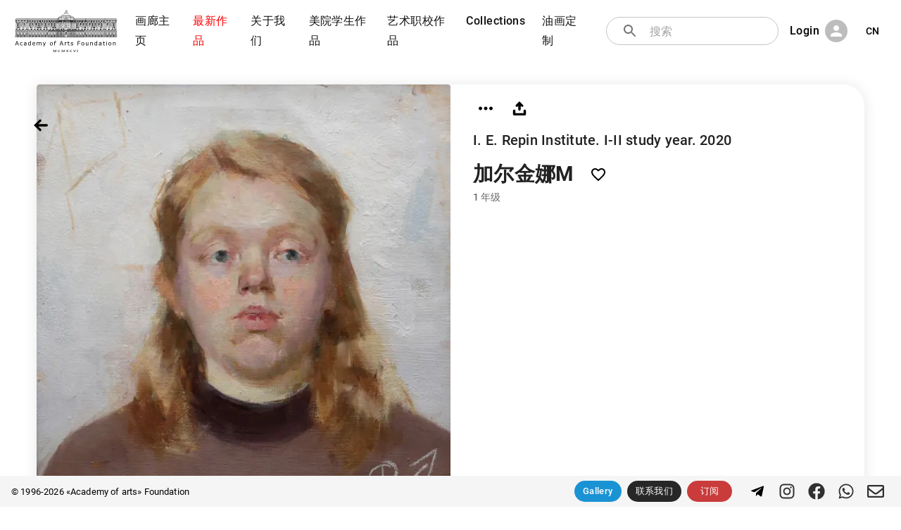

--- FILE ---
content_type: text/html; charset=utf-8
request_url: https://academart.com/cn/works/galkina-m
body_size: 11803
content:
<!DOCTYPE html><html lang="en"><head><meta charSet="utf-8"/><meta name="viewport" content="initial-scale=1, width=device-width"/><meta name="Revisit" content="3 days"/><meta name="Robots" content="NOARCHIVE"/><meta name="Copyright" content="Academy of Arts Foundation, https://academart.com"/><link rel="icon" type="image/x-icon" href="/favicon.ico"/><title>加尔金娜M, . 现代专业艺术作品，俄罗斯，圣彼得堡，列宾美院毕业生油画，“列宾美院油画艺术作品”基金会。列宾美院作品购买，俄罗斯油画购买，列宾美院油画作品画廊，列宾美院画家原创，列宾美院油画购买</title><meta name="description" content="
现代专业艺术作品，俄罗斯，圣彼得堡，列宾美院毕业生油画，“列宾美院油画艺术作品”基金会。列宾美院作品购买，俄罗斯油画购买，列宾美院油画作品画廊，列宾美院画家原创，列宾美院油画购买"/><meta property="og:site_name" content="«Academy of arts» Foundation"/><meta property="og:title" content="加尔金娜M"/><meta property="og:type" content="image"/><meta property="og:image" content="https://academart.com/api/uploads/w_1000/1470e508-54d5-41dc-8c92-9c16f5bbf52f"/><meta property="og:image:width" content="1000"/><meta property="og:image:height" content="1146"/><meta property="twitter:card" content="summary_large_image"/><meta property="twitter:url" content="https://academart.com/works/galkina-m"/><meta property="twitter:title" content="加尔金娜M"/><meta property="twitter:description" content="
现代专业艺术作品，俄罗斯，圣彼得堡，列宾美院毕业生油画，“列宾美院油画艺术作品”基金会。列宾美院作品购买，俄罗斯油画购买，列宾美院油画作品画廊，列宾美院画家原创，列宾美院油画购买"/><meta property="twitter:text:description" content="
现代专业艺术作品，俄罗斯，圣彼得堡，列宾美院毕业生油画，“列宾美院油画艺术作品”基金会。列宾美院作品购买，俄罗斯油画购买，列宾美院油画作品画廊，列宾美院画家原创，列宾美院油画购买"/><meta property="twitter:image" content="https://academart.com/api/uploads/w_1000/1470e508-54d5-41dc-8c92-9c16f5bbf52f"/><link rel="canonical" href="https://academart.com/works/galkina-m"/><meta name="next-head-count" content="21"/><meta name="theme-color" content="rgb(16, 16, 16)"/><link rel="icon" href="/favicon.svg" sizes="any" type="image/svg+xml"/><link rel="preload" href="/_next/static/css/0df7495f8ebe9d8c.css" as="style"/><link rel="stylesheet" href="/_next/static/css/0df7495f8ebe9d8c.css" data-n-g=""/><noscript data-n-css=""></noscript><script defer="" nomodule="" src="/_next/static/chunks/polyfills-5cd94c89d3acac5f.js"></script><script src="/_next/static/chunks/webpack-5752944655d749a0.js" defer=""></script><script src="/_next/static/chunks/framework-5f4595e5518b5600.js" defer=""></script><script src="/_next/static/chunks/main-45635d3fa134c8cf.js" defer=""></script><script src="/_next/static/chunks/pages/_app-35502bdd732e8422.js" defer=""></script><script src="/_next/static/chunks/63-0472ccb391ac3fb1.js" defer=""></script><script src="/_next/static/chunks/491-7ae467564bdbf920.js" defer=""></script><script src="/_next/static/chunks/pages/works/%5Bwork%5D-0d8626a2c3b4d9c0.js" defer=""></script><script src="/_next/static/nfh0_WzT4ozdioeboD15V/_buildManifest.js" defer=""></script><script src="/_next/static/nfh0_WzT4ozdioeboD15V/_ssgManifest.js" defer=""></script><script src="/_next/static/nfh0_WzT4ozdioeboD15V/_middlewareManifest.js" defer=""></script><style id="__jsx-1696970288">#nprogress{pointer-events:none;}#nprogress .bar{background:black;position:fixed;z-index:9999;top:0;left:0;width:100%;height:3px;}#nprogress .peg{display:block;position:absolute;right:0px;width:100px;height:100%;box-shadow:0 0 10px black,0 0 5px black;opacity:1;-webkit-transform:rotate(3deg) translate(0px,-4px);-ms-transform:rotate(3deg) translate(0px,-4px);-webkit-transform:rotate(3deg) translate(0px,-4px);-ms-transform:rotate(3deg) translate(0px,-4px);transform:rotate(3deg) translate(0px,-4px);}#nprogress .spinner{display:block;position:fixed;z-index:1031;top:15px;right:15px;}#nprogress .spinner-icon{width:18px;height:18px;box-sizing:border-box;border:solid 2px transparent;border-top-color:black;border-left-color:black;border-radius:50%;-webkit-animation:nprogresss-spinner 400ms linear infinite;-webkit-animation:nprogress-spinner 400ms linear infinite;animation:nprogress-spinner 400ms linear infinite;}.nprogress-custom-parent{overflow:hidden;position:relative;}.nprogress-custom-parent #nprogress .spinner,.nprogress-custom-parent #nprogress .bar{position:absolute;}@-webkit-keyframes nprogress-spinner{0%{-webkit-transform:rotate(0deg);}100%{-webkit-transform:rotate(360deg);}}@-webkit-keyframes nprogress-spinner{0%{-webkit-transform:rotate(0deg);-ms-transform:rotate(0deg);transform:rotate(0deg);}100%{-webkit-transform:rotate(360deg);-ms-transform:rotate(360deg);transform:rotate(360deg);}}@keyframes nprogress-spinner{0%{-webkit-transform:rotate(0deg);-ms-transform:rotate(0deg);transform:rotate(0deg);}100%{-webkit-transform:rotate(360deg);-ms-transform:rotate(360deg);transform:rotate(360deg);}}</style><style data-emotion="css-global 0"></style><style data-emotion="css-global o6gwfi">html{-webkit-font-smoothing:antialiased;-moz-osx-font-smoothing:grayscale;box-sizing:border-box;-webkit-text-size-adjust:100%;}*,*::before,*::after{box-sizing:inherit;}strong,b{font-weight:700;}body{margin:0;color:rgba(0,0,0,0.87);font-family:"Roboto","Helvetica","Arial",sans-serif;font-weight:400;font-size:1rem;line-height:1.5;-webkit-letter-spacing:0.00938em;-moz-letter-spacing:0.00938em;-ms-letter-spacing:0.00938em;letter-spacing:0.00938em;background-color:#fff;}@media print{body{background-color:#fff;}}body::backdrop{background-color:#fff;}</style><style data-emotion="css-global 1prfaxn">@-webkit-keyframes mui-auto-fill{from{display:block;}}@keyframes mui-auto-fill{from{display:block;}}@-webkit-keyframes mui-auto-fill-cancel{from{display:block;}}@keyframes mui-auto-fill-cancel{from{display:block;}}</style><style data-emotion="css lz5lmm auu3en 10wygro vubbuv 17ls7xt 1bboc6j 19jjauh 11xqg3q 14jzeat s88qfg 1maxoik c9snei 1qu1z0f p01akn feqhe6 1h6hg2i 1a6giau 1yxmbwk qaqrq igs3ac nnbavb 7i6r7n dfjwgd eb8scl 13y7ul3 10pg7mf 1l63lvb 72ms7j 79elbk iwfg5u wtoo0f 1d3bbye 1b7wh6h 30qm4l qrtyga 1tcsd8n l3hoy2 qg0wkd 1tt94km 1hyq8uc g68suu 4occqz 1g552g2 8jj4as 8o7l 11kddwm 19g2724 70qvj9 1uwcj3v lz4eh5 1mxkr17 10fuhcc 1khepom 1wwn3f4 1r7kpu4 ri9mxy 1ywuoro 1i6f6yj 183w2o2 1l4w6pd 1ph59tv 14h0jh8 1y92dmr 2pk0r7">.css-lz5lmm{background-color:#fff;color:rgba(0,0,0,0.87);-webkit-transition:box-shadow 300ms cubic-bezier(0.4,0,0.2,1) 0ms;transition:box-shadow 300ms cubic-bezier(0.4,0,0.2,1) 0ms;box-shadow:0px 2px 4px -1px rgba(0,0,0,0.2),0px 4px 5px 0px rgba(0,0,0,0.14),0px 1px 10px 0px rgba(0,0,0,0.12);display:-webkit-box;display:-webkit-flex;display:-ms-flexbox;display:flex;-webkit-flex-direction:column;-ms-flex-direction:column;flex-direction:column;width:100%;box-sizing:border-box;-webkit-flex-shrink:0;-ms-flex-negative:0;flex-shrink:0;position:fixed;z-index:1100;top:0;left:auto;right:0;background-color:rgb(16,16,16);color:#fff;}@media print{.css-lz5lmm{position:absolute;}}@media (min-width:0px){.css-lz5lmm{background-color:rgb(16 16 16);margin-top:0px;position:fixed;}}@media (min-width:900px){.css-lz5lmm{background-color:transparent;box-shadow:none;margin-top:8px;position:relative;}}.css-auu3en{padding-top:4px;padding-bottom:4px;padding-left:12px;padding-right:12px;-webkit-flex-direction:row;-ms-flex-direction:row;flex-direction:row;-webkit-align-items:center;-webkit-box-align:center;-ms-flex-align:center;align-items:center;}@media (min-width:0px){.css-auu3en{display:-webkit-box;display:-webkit-flex;display:-ms-flexbox;display:flex;}}@media (min-width:900px){.css-auu3en{display:none;}}.css-10wygro{display:-webkit-inline-box;display:-webkit-inline-flex;display:-ms-inline-flexbox;display:inline-flex;-webkit-align-items:center;-webkit-box-align:center;-ms-flex-align:center;align-items:center;-webkit-box-pack:center;-webkit-justify-content:center;-ms-flex-pack:center;justify-content:center;position:relative;box-sizing:border-box;-webkit-tap-highlight-color:transparent;background-color:transparent;outline:0;border:0;margin:0;border-radius:0;padding:0;cursor:pointer;-webkit-user-select:none;-moz-user-select:none;-ms-user-select:none;user-select:none;vertical-align:middle;-moz-appearance:none;-webkit-appearance:none;-webkit-text-decoration:none;text-decoration:none;color:inherit;text-align:center;-webkit-flex:0 0 auto;-ms-flex:0 0 auto;flex:0 0 auto;font-size:1.5rem;padding:8px;border-radius:50%;overflow:visible;color:rgba(0,0,0,0.54);-webkit-transition:background-color 150ms cubic-bezier(0.4,0,0.2,1) 0ms;transition:background-color 150ms cubic-bezier(0.4,0,0.2,1) 0ms;color:#fff;}.css-10wygro::-moz-focus-inner{border-style:none;}.css-10wygro.Mui-disabled{pointer-events:none;cursor:default;}@media print{.css-10wygro{color-adjust:exact;}}.css-10wygro:hover{background-color:rgba(0,0,0,0.04);}@media (hover:none){.css-10wygro:hover{background-color:transparent;}}.css-10wygro:hover{background-color:rgba(255,255,255,0.04);}@media (hover:none){.css-10wygro:hover{background-color:transparent;}}.css-10wygro.Mui-disabled{background-color:transparent;color:rgba(0,0,0,0.26);}.css-vubbuv{-webkit-user-select:none;-moz-user-select:none;-ms-user-select:none;user-select:none;width:1em;height:1em;display:inline-block;fill:currentColor;-webkit-flex-shrink:0;-ms-flex-negative:0;flex-shrink:0;-webkit-transition:fill 200ms cubic-bezier(0.4,0,0.2,1) 0ms;transition:fill 200ms cubic-bezier(0.4,0,0.2,1) 0ms;font-size:1.5rem;}.css-17ls7xt{-webkit-box-flex:1;-webkit-flex-grow:1;-ms-flex-positive:1;flex-grow:1;text-align:center;}.css-1bboc6j{display:-webkit-inline-box;display:-webkit-inline-flex;display:-ms-inline-flexbox;display:inline-flex;-webkit-align-items:center;-webkit-box-align:center;-ms-flex-align:center;align-items:center;-webkit-box-pack:center;-webkit-justify-content:center;-ms-flex-pack:center;justify-content:center;position:relative;box-sizing:border-box;-webkit-tap-highlight-color:transparent;background-color:transparent;outline:0;border:0;margin:0;border-radius:0;padding:0;cursor:pointer;-webkit-user-select:none;-moz-user-select:none;-ms-user-select:none;user-select:none;vertical-align:middle;-moz-appearance:none;-webkit-appearance:none;-webkit-text-decoration:none;text-decoration:none;color:inherit;text-align:center;-webkit-flex:0 0 auto;-ms-flex:0 0 auto;flex:0 0 auto;font-size:1.5rem;padding:8px;border-radius:50%;overflow:visible;color:rgba(0,0,0,0.54);-webkit-transition:background-color 150ms cubic-bezier(0.4,0,0.2,1) 0ms;transition:background-color 150ms cubic-bezier(0.4,0,0.2,1) 0ms;color:#fff;width:160px;height:40px;margin-bottom:-10px;}.css-1bboc6j::-moz-focus-inner{border-style:none;}.css-1bboc6j.Mui-disabled{pointer-events:none;cursor:default;}@media print{.css-1bboc6j{color-adjust:exact;}}.css-1bboc6j:hover{background-color:rgba(0,0,0,0.04);}@media (hover:none){.css-1bboc6j:hover{background-color:transparent;}}.css-1bboc6j:hover{background-color:rgba(255,255,255,0.04);}@media (hover:none){.css-1bboc6j:hover{background-color:transparent;}}.css-1bboc6j.Mui-disabled{background-color:transparent;color:rgba(0,0,0,0.26);}.css-1bboc6j img{width:100%;}.css-19jjauh{padding-top:4px;padding-bottom:4px;padding-left:20px;padding-right:20px;-webkit-flex-direction:row;-ms-flex-direction:row;flex-direction:row;-webkit-align-items:center;-webkit-box-align:center;-ms-flex-align:center;align-items:center;}@media (min-width:0px){.css-19jjauh{display:none;}}@media (min-width:900px){.css-19jjauh{display:-webkit-box;display:-webkit-flex;display:-ms-flexbox;display:flex;}}.css-11xqg3q{text-align:right;margin-right:12px;width:160px;}.css-11xqg3q img{width:100%;}.css-14jzeat{display:-webkit-box;display:-webkit-flex;display:-ms-flexbox;display:flex;-webkit-align-items:center;-webkit-box-align:center;-ms-flex-align:center;align-items:center;line-height:0.9;}.css-14jzeat span{font-size:16px;margin-top:4px;margin-left:6px;white-space:pre;color:black;}.css-14jzeat i{right:0;margin-top:-2px;padding-right:4px;font-size:10px;color:black;}.css-s88qfg{display:-webkit-box;display:-webkit-flex;display:-ms-flexbox;display:flex;max-width:900px;}.css-1maxoik{display:inline;}@media (min-width:0px){.css-1maxoik{margin-left:0.4px;margin-right:0.4px;}}@media (min-width:900px){.css-1maxoik{margin-left:2px;margin-right:2px;}}@media (min-width:1200px){.css-1maxoik{margin-left:4px;margin-right:4px;}}.css-c9snei{display:-webkit-inline-box;display:-webkit-inline-flex;display:-ms-inline-flexbox;display:inline-flex;-webkit-align-items:center;-webkit-box-align:center;-ms-flex-align:center;align-items:center;-webkit-box-pack:center;-webkit-justify-content:center;-ms-flex-pack:center;justify-content:center;position:relative;box-sizing:border-box;-webkit-tap-highlight-color:transparent;background-color:transparent;outline:0;border:0;margin:0;border-radius:0;padding:0;cursor:pointer;-webkit-user-select:none;-moz-user-select:none;-ms-user-select:none;user-select:none;vertical-align:middle;-moz-appearance:none;-webkit-appearance:none;-webkit-text-decoration:none;text-decoration:none;color:inherit;font-family:"Roboto","Helvetica","Arial",sans-serif;font-weight:500;font-size:0.8125rem;line-height:1.75;-webkit-letter-spacing:0.02857em;-moz-letter-spacing:0.02857em;-ms-letter-spacing:0.02857em;letter-spacing:0.02857em;text-transform:uppercase;min-width:64px;padding:4px 5px;border-radius:4px;-webkit-transition:background-color 250ms cubic-bezier(0.4,0,0.2,1) 0ms,box-shadow 250ms cubic-bezier(0.4,0,0.2,1) 0ms,border-color 250ms cubic-bezier(0.4,0,0.2,1) 0ms,color 250ms cubic-bezier(0.4,0,0.2,1) 0ms;transition:background-color 250ms cubic-bezier(0.4,0,0.2,1) 0ms,box-shadow 250ms cubic-bezier(0.4,0,0.2,1) 0ms,border-color 250ms cubic-bezier(0.4,0,0.2,1) 0ms,color 250ms cubic-bezier(0.4,0,0.2,1) 0ms;color:rgb(16,16,16);box-shadow:none;font-weight:500;border-radius:16px;text-transform:none;}.css-c9snei::-moz-focus-inner{border-style:none;}.css-c9snei.Mui-disabled{pointer-events:none;cursor:default;}@media print{.css-c9snei{color-adjust:exact;}}.css-c9snei:hover{-webkit-text-decoration:none;text-decoration:none;background-color:rgba(16,16,16,0.04);}@media (hover:none){.css-c9snei:hover{background-color:transparent;}}.css-c9snei.Mui-disabled{color:rgba(0,0,0,0.26);}.css-c9snei:hover{box-shadow:none;}.css-c9snei.Mui-focusVisible{box-shadow:none;}.css-c9snei:active{box-shadow:none;}.css-c9snei.Mui-disabled{box-shadow:none;}@media (min-width:0px){.css-c9snei{padding-left:2px;padding-right:2px;}}@media (min-width:600px){.css-c9snei{font-size:0.6rem;}}@media (min-width:900px){.css-c9snei{font-size:0.8rem;padding-left:8px;padding-right:8px;}}@media (min-width:1200px){.css-c9snei{font-size:1.0rem;padding-left:8px;padding-right:8px;}}@media (min-width:1536px){.css-c9snei{padding-left:16px;padding-right:16px;}}.css-1qu1z0f{display:-webkit-inline-box;display:-webkit-inline-flex;display:-ms-inline-flexbox;display:inline-flex;-webkit-align-items:center;-webkit-box-align:center;-ms-flex-align:center;align-items:center;-webkit-box-pack:center;-webkit-justify-content:center;-ms-flex-pack:center;justify-content:center;position:relative;box-sizing:border-box;-webkit-tap-highlight-color:transparent;background-color:transparent;outline:0;border:0;margin:0;border-radius:0;padding:0;cursor:pointer;-webkit-user-select:none;-moz-user-select:none;-ms-user-select:none;user-select:none;vertical-align:middle;-moz-appearance:none;-webkit-appearance:none;-webkit-text-decoration:none;text-decoration:none;color:inherit;font-family:"Roboto","Helvetica","Arial",sans-serif;font-weight:500;font-size:0.8125rem;line-height:1.75;-webkit-letter-spacing:0.02857em;-moz-letter-spacing:0.02857em;-ms-letter-spacing:0.02857em;letter-spacing:0.02857em;text-transform:uppercase;min-width:64px;padding:4px 5px;border-radius:4px;-webkit-transition:background-color 250ms cubic-bezier(0.4,0,0.2,1) 0ms,box-shadow 250ms cubic-bezier(0.4,0,0.2,1) 0ms,border-color 250ms cubic-bezier(0.4,0,0.2,1) 0ms,color 250ms cubic-bezier(0.4,0,0.2,1) 0ms;transition:background-color 250ms cubic-bezier(0.4,0,0.2,1) 0ms,box-shadow 250ms cubic-bezier(0.4,0,0.2,1) 0ms,border-color 250ms cubic-bezier(0.4,0,0.2,1) 0ms,color 250ms cubic-bezier(0.4,0,0.2,1) 0ms;color:rgb(16,16,16);box-shadow:none;font-weight:500;border-radius:16px;text-transform:none;color:rgb(255,0,0);}.css-1qu1z0f::-moz-focus-inner{border-style:none;}.css-1qu1z0f.Mui-disabled{pointer-events:none;cursor:default;}@media print{.css-1qu1z0f{color-adjust:exact;}}.css-1qu1z0f:hover{-webkit-text-decoration:none;text-decoration:none;background-color:rgba(16,16,16,0.04);}@media (hover:none){.css-1qu1z0f:hover{background-color:transparent;}}.css-1qu1z0f.Mui-disabled{color:rgba(0,0,0,0.26);}.css-1qu1z0f:hover{box-shadow:none;}.css-1qu1z0f.Mui-focusVisible{box-shadow:none;}.css-1qu1z0f:active{box-shadow:none;}.css-1qu1z0f.Mui-disabled{box-shadow:none;}@media (min-width:0px){.css-1qu1z0f{padding-left:2px;padding-right:2px;}}@media (min-width:600px){.css-1qu1z0f{font-size:0.6rem;}}@media (min-width:900px){.css-1qu1z0f{font-size:0.8rem;padding-left:8px;padding-right:8px;}}@media (min-width:1200px){.css-1qu1z0f{font-size:1.0rem;padding-left:8px;padding-right:8px;}}@media (min-width:1536px){.css-1qu1z0f{padding-left:16px;padding-right:16px;}}.css-1qu1z0f.route-active{color:white;}.css-p01akn{-webkit-box-flex:1;-webkit-flex-grow:1;-ms-flex-positive:1;flex-grow:1;padding-left:20px;z-index:1;display:-webkit-box;display:-webkit-flex;display:-ms-flexbox;display:flex;position:relative;}.css-feqhe6{display:-webkit-inline-box;display:-webkit-inline-flex;display:-ms-inline-flexbox;display:inline-flex;-webkit-flex-direction:column;-ms-flex-direction:column;flex-direction:column;position:relative;min-width:0;padding:0;margin:0;border:0;vertical-align:top;width:100%;}.css-1h6hg2i{font-family:"Roboto","Helvetica","Arial",sans-serif;font-weight:400;font-size:1rem;line-height:1.4375em;-webkit-letter-spacing:0.00938em;-moz-letter-spacing:0.00938em;-ms-letter-spacing:0.00938em;letter-spacing:0.00938em;color:rgba(0,0,0,0.87);box-sizing:border-box;position:relative;cursor:text;display:-webkit-inline-box;display:-webkit-inline-flex;display:-ms-inline-flexbox;display:inline-flex;-webkit-align-items:center;-webkit-box-align:center;-ms-flex-align:center;align-items:center;width:100%;position:relative;border-radius:4px;padding-left:14px;background:white;border-radius:20px;}.css-1h6hg2i.Mui-disabled{color:rgba(0,0,0,0.38);cursor:default;}.css-1h6hg2i:hover .MuiOutlinedInput-notchedOutline{border-color:rgba(0,0,0,0.87);}@media (hover:none){.css-1h6hg2i:hover .MuiOutlinedInput-notchedOutline{border-color:rgba(0,0,0,0.23);}}.css-1h6hg2i.Mui-focused .MuiOutlinedInput-notchedOutline{border-color:rgb(16,16,16);border-width:2px;}.css-1h6hg2i.Mui-error .MuiOutlinedInput-notchedOutline{border-color:rgb(198,40,40);}.css-1h6hg2i.Mui-disabled .MuiOutlinedInput-notchedOutline{border-color:rgba(0,0,0,0.26);}.css-1a6giau{display:-webkit-box;display:-webkit-flex;display:-ms-flexbox;display:flex;height:0.01em;max-height:2em;-webkit-align-items:center;-webkit-box-align:center;-ms-flex-align:center;align-items:center;white-space:nowrap;color:rgba(0,0,0,0.54);margin-right:8px;}.css-1yxmbwk{display:-webkit-inline-box;display:-webkit-inline-flex;display:-ms-inline-flexbox;display:inline-flex;-webkit-align-items:center;-webkit-box-align:center;-ms-flex-align:center;align-items:center;-webkit-box-pack:center;-webkit-justify-content:center;-ms-flex-pack:center;justify-content:center;position:relative;box-sizing:border-box;-webkit-tap-highlight-color:transparent;background-color:transparent;outline:0;border:0;margin:0;border-radius:0;padding:0;cursor:pointer;-webkit-user-select:none;-moz-user-select:none;-ms-user-select:none;user-select:none;vertical-align:middle;-moz-appearance:none;-webkit-appearance:none;-webkit-text-decoration:none;text-decoration:none;color:inherit;text-align:center;-webkit-flex:0 0 auto;-ms-flex:0 0 auto;flex:0 0 auto;font-size:1.5rem;padding:8px;border-radius:50%;overflow:visible;color:rgba(0,0,0,0.54);-webkit-transition:background-color 150ms cubic-bezier(0.4,0,0.2,1) 0ms;transition:background-color 150ms cubic-bezier(0.4,0,0.2,1) 0ms;}.css-1yxmbwk::-moz-focus-inner{border-style:none;}.css-1yxmbwk.Mui-disabled{pointer-events:none;cursor:default;}@media print{.css-1yxmbwk{color-adjust:exact;}}.css-1yxmbwk:hover{background-color:rgba(0,0,0,0.04);}@media (hover:none){.css-1yxmbwk:hover{background-color:transparent;}}.css-1yxmbwk.Mui-disabled{background-color:transparent;color:rgba(0,0,0,0.26);}.css-qaqrq{font:inherit;-webkit-letter-spacing:inherit;-moz-letter-spacing:inherit;-ms-letter-spacing:inherit;letter-spacing:inherit;color:currentColor;padding:4px 0 5px;border:0;box-sizing:content-box;background:none;height:1.4375em;margin:0;-webkit-tap-highlight-color:transparent;display:block;min-width:0;width:100%;-webkit-animation-name:mui-auto-fill-cancel;animation-name:mui-auto-fill-cancel;-webkit-animation-duration:10ms;animation-duration:10ms;padding-top:1px;padding:8.5px 14px;padding-left:0;}.css-qaqrq::-webkit-input-placeholder{color:currentColor;opacity:0.42;-webkit-transition:opacity 200ms cubic-bezier(0.4,0,0.2,1) 0ms;transition:opacity 200ms cubic-bezier(0.4,0,0.2,1) 0ms;}.css-qaqrq::-moz-placeholder{color:currentColor;opacity:0.42;-webkit-transition:opacity 200ms cubic-bezier(0.4,0,0.2,1) 0ms;transition:opacity 200ms cubic-bezier(0.4,0,0.2,1) 0ms;}.css-qaqrq:-ms-input-placeholder{color:currentColor;opacity:0.42;-webkit-transition:opacity 200ms cubic-bezier(0.4,0,0.2,1) 0ms;transition:opacity 200ms cubic-bezier(0.4,0,0.2,1) 0ms;}.css-qaqrq::-ms-input-placeholder{color:currentColor;opacity:0.42;-webkit-transition:opacity 200ms cubic-bezier(0.4,0,0.2,1) 0ms;transition:opacity 200ms cubic-bezier(0.4,0,0.2,1) 0ms;}.css-qaqrq:focus{outline:0;}.css-qaqrq:invalid{box-shadow:none;}.css-qaqrq::-webkit-search-decoration{-webkit-appearance:none;}label[data-shrink=false] + .MuiInputBase-formControl .css-qaqrq::-webkit-input-placeholder{opacity:0 !important;}label[data-shrink=false] + .MuiInputBase-formControl .css-qaqrq::-moz-placeholder{opacity:0 !important;}label[data-shrink=false] + .MuiInputBase-formControl .css-qaqrq:-ms-input-placeholder{opacity:0 !important;}label[data-shrink=false] + .MuiInputBase-formControl .css-qaqrq::-ms-input-placeholder{opacity:0 !important;}label[data-shrink=false] + .MuiInputBase-formControl .css-qaqrq:focus::-webkit-input-placeholder{opacity:0.42;}label[data-shrink=false] + .MuiInputBase-formControl .css-qaqrq:focus::-moz-placeholder{opacity:0.42;}label[data-shrink=false] + .MuiInputBase-formControl .css-qaqrq:focus:-ms-input-placeholder{opacity:0.42;}label[data-shrink=false] + .MuiInputBase-formControl .css-qaqrq:focus::-ms-input-placeholder{opacity:0.42;}.css-qaqrq.Mui-disabled{opacity:1;-webkit-text-fill-color:rgba(0,0,0,0.38);}.css-qaqrq:-webkit-autofill{-webkit-animation-duration:5000s;animation-duration:5000s;-webkit-animation-name:mui-auto-fill;animation-name:mui-auto-fill;}.css-qaqrq:-webkit-autofill{border-radius:inherit;}.css-igs3ac{text-align:left;position:absolute;bottom:0;right:0;top:-5px;left:0;margin:0;padding:0 8px;pointer-events:none;border-radius:inherit;border-style:solid;border-width:1px;overflow:hidden;min-width:0%;border-color:rgba(0,0,0,0.23);}.css-nnbavb{float:unset;padding:0;line-height:11px;-webkit-transition:width 150ms cubic-bezier(0.0,0,0.2,1) 0ms;transition:width 150ms cubic-bezier(0.0,0,0.2,1) 0ms;}.css-7i6r7n{margin-left:8px;display:-webkit-box;display:-webkit-flex;display:-ms-flexbox;display:flex;}.css-dfjwgd{display:-webkit-inline-box;display:-webkit-inline-flex;display:-ms-inline-flexbox;display:inline-flex;-webkit-align-items:center;-webkit-box-align:center;-ms-flex-align:center;align-items:center;-webkit-box-pack:center;-webkit-justify-content:center;-ms-flex-pack:center;justify-content:center;position:relative;box-sizing:border-box;-webkit-tap-highlight-color:transparent;background-color:transparent;outline:0;border:0;margin:0;border-radius:0;padding:0;cursor:pointer;-webkit-user-select:none;-moz-user-select:none;-ms-user-select:none;user-select:none;vertical-align:middle;-moz-appearance:none;-webkit-appearance:none;-webkit-text-decoration:none;text-decoration:none;color:inherit;font-family:"Roboto","Helvetica","Arial",sans-serif;font-weight:500;font-size:0.8125rem;line-height:1.75;-webkit-letter-spacing:0.02857em;-moz-letter-spacing:0.02857em;-ms-letter-spacing:0.02857em;letter-spacing:0.02857em;text-transform:uppercase;min-width:64px;padding:4px 5px;border-radius:4px;-webkit-transition:background-color 250ms cubic-bezier(0.4,0,0.2,1) 0ms,box-shadow 250ms cubic-bezier(0.4,0,0.2,1) 0ms,border-color 250ms cubic-bezier(0.4,0,0.2,1) 0ms,color 250ms cubic-bezier(0.4,0,0.2,1) 0ms;transition:background-color 250ms cubic-bezier(0.4,0,0.2,1) 0ms,box-shadow 250ms cubic-bezier(0.4,0,0.2,1) 0ms,border-color 250ms cubic-bezier(0.4,0,0.2,1) 0ms,color 250ms cubic-bezier(0.4,0,0.2,1) 0ms;color:rgb(16,16,16);box-shadow:none;font-weight:500;border-radius:16px;color:white;text-transform:none;color:black;text-transform:none;}.css-dfjwgd::-moz-focus-inner{border-style:none;}.css-dfjwgd.Mui-disabled{pointer-events:none;cursor:default;}@media print{.css-dfjwgd{color-adjust:exact;}}.css-dfjwgd:hover{-webkit-text-decoration:none;text-decoration:none;background-color:rgba(16,16,16,0.04);}@media (hover:none){.css-dfjwgd:hover{background-color:transparent;}}.css-dfjwgd.Mui-disabled{color:rgba(0,0,0,0.26);}.css-dfjwgd:hover{box-shadow:none;}.css-dfjwgd.Mui-focusVisible{box-shadow:none;}.css-dfjwgd:active{box-shadow:none;}.css-dfjwgd.Mui-disabled{box-shadow:none;}@media (min-width:0px){.css-dfjwgd{padding-left:2px;padding-right:2px;}}@media (min-width:600px){.css-dfjwgd{font-size:0.6rem;}}@media (min-width:900px){.css-dfjwgd{font-size:0.8rem;padding-left:8px;padding-right:8px;}}@media (min-width:1200px){.css-dfjwgd{font-size:1.0rem;padding-left:8px;padding-right:8px;}}@media (min-width:1536px){.css-dfjwgd{padding-left:16px;padding-right:16px;}}.css-eb8scl{position:relative;display:-webkit-box;display:-webkit-flex;display:-ms-flexbox;display:flex;-webkit-align-items:center;-webkit-box-align:center;-ms-flex-align:center;align-items:center;-webkit-box-pack:center;-webkit-justify-content:center;-ms-flex-pack:center;justify-content:center;-webkit-flex-shrink:0;-ms-flex-negative:0;flex-shrink:0;width:40px;height:40px;font-family:"Roboto","Helvetica","Arial",sans-serif;font-size:1.25rem;line-height:1;border-radius:50%;overflow:hidden;-webkit-user-select:none;-moz-user-select:none;-ms-user-select:none;user-select:none;color:#fff;background-color:#bdbdbd;margin-left:8px;width:32px;height:32px;}.css-13y7ul3{-webkit-user-select:none;-moz-user-select:none;-ms-user-select:none;user-select:none;width:1em;height:1em;display:inline-block;fill:currentColor;-webkit-flex-shrink:0;-ms-flex-negative:0;flex-shrink:0;-webkit-transition:fill 200ms cubic-bezier(0.4,0,0.2,1) 0ms;transition:fill 200ms cubic-bezier(0.4,0,0.2,1) 0ms;font-size:1.5rem;width:75%;height:75%;}.css-10pg7mf{display:-webkit-inline-box;display:-webkit-inline-flex;display:-ms-inline-flexbox;display:inline-flex;-webkit-align-items:center;-webkit-box-align:center;-ms-flex-align:center;align-items:center;-webkit-box-pack:center;-webkit-justify-content:center;-ms-flex-pack:center;justify-content:center;position:relative;box-sizing:border-box;-webkit-tap-highlight-color:transparent;background-color:transparent;outline:0;border:0;margin:0;border-radius:0;padding:0;cursor:pointer;-webkit-user-select:none;-moz-user-select:none;-ms-user-select:none;user-select:none;vertical-align:middle;-moz-appearance:none;-webkit-appearance:none;-webkit-text-decoration:none;text-decoration:none;color:inherit;font-family:"Roboto","Helvetica","Arial",sans-serif;font-weight:500;font-size:0.875rem;line-height:1.75;-webkit-letter-spacing:0.02857em;-moz-letter-spacing:0.02857em;-ms-letter-spacing:0.02857em;letter-spacing:0.02857em;text-transform:uppercase;min-width:64px;padding:6px 8px;border-radius:4px;-webkit-transition:background-color 250ms cubic-bezier(0.4,0,0.2,1) 0ms,box-shadow 250ms cubic-bezier(0.4,0,0.2,1) 0ms,border-color 250ms cubic-bezier(0.4,0,0.2,1) 0ms,color 250ms cubic-bezier(0.4,0,0.2,1) 0ms;transition:background-color 250ms cubic-bezier(0.4,0,0.2,1) 0ms,box-shadow 250ms cubic-bezier(0.4,0,0.2,1) 0ms,border-color 250ms cubic-bezier(0.4,0,0.2,1) 0ms,color 250ms cubic-bezier(0.4,0,0.2,1) 0ms;color:rgb(16,16,16);box-shadow:none;font-weight:500;border-radius:16px;min-width:40px;}.css-10pg7mf::-moz-focus-inner{border-style:none;}.css-10pg7mf.Mui-disabled{pointer-events:none;cursor:default;}@media print{.css-10pg7mf{color-adjust:exact;}}.css-10pg7mf:hover{-webkit-text-decoration:none;text-decoration:none;background-color:rgba(16,16,16,0.04);}@media (hover:none){.css-10pg7mf:hover{background-color:transparent;}}.css-10pg7mf.Mui-disabled{color:rgba(0,0,0,0.26);}.css-10pg7mf:hover{box-shadow:none;}.css-10pg7mf.Mui-focusVisible{box-shadow:none;}.css-10pg7mf:active{box-shadow:none;}.css-10pg7mf.Mui-disabled{box-shadow:none;}.css-1l63lvb{text-transform:uppercase;color:black;}@media (min-width:0px){.css-72ms7j{padding-top:48px;}}@media (min-width:900px){.css-72ms7j{padding-top:0px;padding-bottom:48px;}}.css-79elbk{position:relative;}.css-iwfg5u{width:100%;margin-left:auto;box-sizing:border-box;margin-right:auto;display:block;padding-left:8px;padding-right:8px;padding-left:15px;padding-right:15px;padding-top:40px;padding-bottom:40px;}@media (min-width:600px){.css-iwfg5u{padding-left:12px;padding-right:12px;}}@media (min-width:1200px){.css-iwfg5u{max-width:1200px;}}.css-wtoo0f{box-shadow:0 1px 20px 0 rgb(0 0 0 / 10%);display:-webkit-box;display:-webkit-flex;display:-ms-flexbox;display:flex;overflow:hidden;}@media (min-width:0px){.css-wtoo0f{border-radius:0;}}@media (min-width:900px){.css-wtoo0f{border-radius:4px 30px 30px 4px;}}.css-1d3bbye{box-sizing:border-box;display:-webkit-box;display:-webkit-flex;display:-ms-flexbox;display:flex;-webkit-flex-wrap:wrap;-ms-flex-wrap:wrap;flex-wrap:wrap;width:100%;-webkit-flex-direction:row;-ms-flex-direction:row;flex-direction:row;}.css-1b7wh6h{box-sizing:border-box;margin:0;-webkit-flex-direction:row;-ms-flex-direction:row;flex-direction:row;-webkit-flex-basis:100%;-ms-flex-preferred-size:100%;flex-basis:100%;-webkit-box-flex:0;-webkit-flex-grow:0;-ms-flex-positive:0;flex-grow:0;max-width:100%;position:relative;}@media (min-width:600px){.css-1b7wh6h{-webkit-flex-basis:100%;-ms-flex-preferred-size:100%;flex-basis:100%;-webkit-box-flex:0;-webkit-flex-grow:0;-ms-flex-positive:0;flex-grow:0;max-width:100%;}}@media (min-width:900px){.css-1b7wh6h{-webkit-flex-basis:50%;-ms-flex-preferred-size:50%;flex-basis:50%;-webkit-box-flex:0;-webkit-flex-grow:0;-ms-flex-positive:0;flex-grow:0;max-width:50%;}}@media (min-width:1200px){.css-1b7wh6h{-webkit-flex-basis:50%;-ms-flex-preferred-size:50%;flex-basis:50%;-webkit-box-flex:0;-webkit-flex-grow:0;-ms-flex-positive:0;flex-grow:0;max-width:50%;}}@media (min-width:1536px){.css-1b7wh6h{-webkit-flex-basis:50%;-ms-flex-preferred-size:50%;flex-basis:50%;-webkit-box-flex:0;-webkit-flex-grow:0;-ms-flex-positive:0;flex-grow:0;max-width:50%;}}.css-30qm4l{display:block;border-radius:4px;-webkit-filter:none !important;filter:none !important;}.css-qrtyga{box-sizing:border-box;margin:0;-webkit-flex-direction:row;-ms-flex-direction:row;flex-direction:row;-webkit-flex-basis:100%;-ms-flex-preferred-size:100%;flex-basis:100%;-webkit-box-flex:0;-webkit-flex-grow:0;-ms-flex-positive:0;flex-grow:0;max-width:100%;position:relative;display:-webkit-box;display:-webkit-flex;display:-ms-flexbox;display:flex;-webkit-flex-direction:column;-ms-flex-direction:column;flex-direction:column;}@media (min-width:600px){.css-qrtyga{-webkit-flex-basis:100%;-ms-flex-preferred-size:100%;flex-basis:100%;-webkit-box-flex:0;-webkit-flex-grow:0;-ms-flex-positive:0;flex-grow:0;max-width:100%;}}@media (min-width:900px){.css-qrtyga{-webkit-flex-basis:50%;-ms-flex-preferred-size:50%;flex-basis:50%;-webkit-box-flex:0;-webkit-flex-grow:0;-ms-flex-positive:0;flex-grow:0;max-width:50%;}}@media (min-width:1200px){.css-qrtyga{-webkit-flex-basis:50%;-ms-flex-preferred-size:50%;flex-basis:50%;-webkit-box-flex:0;-webkit-flex-grow:0;-ms-flex-positive:0;flex-grow:0;max-width:50%;}}@media (min-width:1536px){.css-qrtyga{-webkit-flex-basis:50%;-ms-flex-preferred-size:50%;flex-basis:50%;-webkit-box-flex:0;-webkit-flex-grow:0;-ms-flex-positive:0;flex-grow:0;max-width:50%;}}.css-1tcsd8n{padding-top:16px;padding-bottom:16px;-webkit-flex:1 1 0;-ms-flex:1 1 0;flex:1 1 0;display:-webkit-box;display:-webkit-flex;display:-ms-flexbox;display:flex;-webkit-flex-direction:column;-ms-flex-direction:column;flex-direction:column;}@media (min-width:0px){.css-1tcsd8n{padding-left:12px;padding-right:12px;}}@media (min-width:600px){.css-1tcsd8n{padding-left:20px;padding-right:20px;}}@media (min-width:900px){.css-1tcsd8n{padding-left:32px;padding-right:32px;}}.css-l3hoy2{display:-webkit-inline-box;display:-webkit-inline-flex;display:-ms-inline-flexbox;display:inline-flex;-webkit-align-items:center;-webkit-box-align:center;-ms-flex-align:center;align-items:center;-webkit-box-pack:center;-webkit-justify-content:center;-ms-flex-pack:center;justify-content:center;position:relative;box-sizing:border-box;-webkit-tap-highlight-color:transparent;background-color:transparent;outline:0;border:0;margin:0;border-radius:0;padding:0;cursor:pointer;-webkit-user-select:none;-moz-user-select:none;-ms-user-select:none;user-select:none;vertical-align:middle;-moz-appearance:none;-webkit-appearance:none;-webkit-text-decoration:none;text-decoration:none;color:inherit;text-align:center;-webkit-flex:0 0 auto;-ms-flex:0 0 auto;flex:0 0 auto;font-size:1.5rem;padding:8px;border-radius:50%;overflow:visible;color:rgba(0,0,0,0.54);-webkit-transition:background-color 150ms cubic-bezier(0.4,0,0.2,1) 0ms;transition:background-color 150ms cubic-bezier(0.4,0,0.2,1) 0ms;margin-left:12px;}.css-l3hoy2::-moz-focus-inner{border-style:none;}.css-l3hoy2.Mui-disabled{pointer-events:none;cursor:default;}@media print{.css-l3hoy2{color-adjust:exact;}}.css-l3hoy2:hover{background-color:rgba(0,0,0,0.04);}@media (hover:none){.css-l3hoy2:hover{background-color:transparent;}}.css-l3hoy2.Mui-disabled{background-color:transparent;color:rgba(0,0,0,0.26);}.css-qg0wkd{margin:0;font-family:"Roboto","Helvetica","Arial",sans-serif;font-weight:400;font-size:1rem;line-height:1.5;-webkit-letter-spacing:0.00938em;-moz-letter-spacing:0.00938em;-ms-letter-spacing:0.00938em;letter-spacing:0.00938em;margin-top:12px;}.css-1tt94km{font-weight:500;-webkit-letter-spacing:.0125em;-moz-letter-spacing:.0125em;-ms-letter-spacing:.0125em;letter-spacing:.0125em;-webkit-text-decoration:none;text-decoration:none;}@media (min-width:0px){.css-1tt94km{font-size:16px;}}@media (min-width:900px){.css-1tt94km{font-size:1.25rem;}}.css-1tt94km:hover{-webkit-text-decoration:underline;text-decoration:underline;}.css-1hyq8uc{display:-webkit-box;display:-webkit-flex;display:-ms-flexbox;display:flex;-webkit-align-items:center;-webkit-box-align:center;-ms-flex-align:center;align-items:center;}@media (min-width:0px){.css-1hyq8uc{margin-top:4px;}}@media (min-width:600px){.css-1hyq8uc{margin-top:12px;}}.css-g68suu{margin:0;font-family:"Roboto","Helvetica","Arial",sans-serif;font-weight:400;font-size:1rem;line-height:1.5;-webkit-letter-spacing:0.00938em;-moz-letter-spacing:0.00938em;-ms-letter-spacing:0.00938em;letter-spacing:0.00938em;font-weight:700;}@media (min-width:0px){.css-g68suu{font-size:1.4em;}}@media (min-width:900px){.css-g68suu{font-size:1.8em;}}.css-4occqz{display:-webkit-inline-box;display:-webkit-inline-flex;display:-ms-inline-flexbox;display:inline-flex;-webkit-align-items:center;-webkit-box-align:center;-ms-flex-align:center;align-items:center;-webkit-box-pack:center;-webkit-justify-content:center;-ms-flex-pack:center;justify-content:center;position:relative;box-sizing:border-box;-webkit-tap-highlight-color:transparent;background-color:transparent;outline:0;border:0;margin:0;border-radius:0;padding:0;cursor:pointer;-webkit-user-select:none;-moz-user-select:none;-ms-user-select:none;user-select:none;vertical-align:middle;-moz-appearance:none;-webkit-appearance:none;-webkit-text-decoration:none;text-decoration:none;color:inherit;text-align:center;-webkit-flex:0 0 auto;-ms-flex:0 0 auto;flex:0 0 auto;font-size:1.5rem;padding:8px;border-radius:50%;overflow:visible;color:rgba(0,0,0,0.54);-webkit-transition:background-color 150ms cubic-bezier(0.4,0,0.2,1) 0ms;transition:background-color 150ms cubic-bezier(0.4,0,0.2,1) 0ms;margin-left:16px;}.css-4occqz::-moz-focus-inner{border-style:none;}.css-4occqz.Mui-disabled{pointer-events:none;cursor:default;}@media print{.css-4occqz{color-adjust:exact;}}.css-4occqz:hover{background-color:rgba(0,0,0,0.04);}@media (hover:none){.css-4occqz:hover{background-color:transparent;}}.css-4occqz.Mui-disabled{background-color:transparent;color:rgba(0,0,0,0.26);}.css-1g552g2{font-weight:500;line-height:1.375rem;-webkit-letter-spacing:.0071428571em;-moz-letter-spacing:.0071428571em;-ms-letter-spacing:.0071428571em;letter-spacing:.0071428571em;color:rgba(0,0,0,.6);}@media (min-width:0px){.css-1g552g2{font-size:.725rem;}}@media (min-width:600px){.css-1g552g2{font-size:.875rem;}}.css-1g552g2 p{margin:0px;}.css-8jj4as{-webkit-flex:1;-ms-flex:1;flex:1;display:-webkit-box;display:-webkit-flex;display:-ms-flexbox;display:flex;-webkit-flex-direction:column;-ms-flex-direction:column;flex-direction:column;padding-top:12px;}.css-8o7l{display:-webkit-box;display:-webkit-flex;display:-ms-flexbox;display:flex;-webkit-align-items:center;-webkit-box-align:center;-ms-flex-align:center;align-items:center;-webkit-flex-wrap:wrap;-ms-flex-wrap:wrap;flex-wrap:wrap;margin-left:-16px;}.css-11kddwm{box-sizing:border-box;display:-webkit-box;display:-webkit-flex;display:-ms-flexbox;display:flex;-webkit-flex-wrap:wrap;-ms-flex-wrap:wrap;flex-wrap:wrap;width:100%;-webkit-flex-direction:row;-ms-flex-direction:row;flex-direction:row;margin-top:-4px;margin-top:8px;}.css-11kddwm > .MuiGrid-item{padding-top:4px;}@media (min-width:0px){.css-11kddwm{width:calc(100% + 16px);margin-left:-16px;}.css-11kddwm > .MuiGrid-item{padding-left:16px;}}@media (min-width:600px){.css-11kddwm{width:calc(100% + 20px);margin-left:-20px;}.css-11kddwm > .MuiGrid-item{padding-left:20px;}}.css-19g2724{box-sizing:border-box;margin:0;-webkit-flex-direction:row;-ms-flex-direction:row;flex-direction:row;-webkit-flex-basis:auto;-ms-flex-preferred-size:auto;flex-basis:auto;-webkit-box-flex:0;-webkit-flex-grow:0;-ms-flex-positive:0;flex-grow:0;-webkit-flex-shrink:0;-ms-flex-negative:0;flex-shrink:0;max-width:none;width:auto;}@media (min-width:600px){.css-19g2724{-webkit-flex-basis:auto;-ms-flex-preferred-size:auto;flex-basis:auto;-webkit-box-flex:0;-webkit-flex-grow:0;-ms-flex-positive:0;flex-grow:0;-webkit-flex-shrink:0;-ms-flex-negative:0;flex-shrink:0;max-width:none;width:auto;}}@media (min-width:900px){.css-19g2724{-webkit-flex-basis:auto;-ms-flex-preferred-size:auto;flex-basis:auto;-webkit-box-flex:0;-webkit-flex-grow:0;-ms-flex-positive:0;flex-grow:0;-webkit-flex-shrink:0;-ms-flex-negative:0;flex-shrink:0;max-width:none;width:auto;}}@media (min-width:1200px){.css-19g2724{-webkit-flex-basis:auto;-ms-flex-preferred-size:auto;flex-basis:auto;-webkit-box-flex:0;-webkit-flex-grow:0;-ms-flex-positive:0;flex-grow:0;-webkit-flex-shrink:0;-ms-flex-negative:0;flex-shrink:0;max-width:none;width:auto;}}@media (min-width:1536px){.css-19g2724{-webkit-flex-basis:auto;-ms-flex-preferred-size:auto;flex-basis:auto;-webkit-box-flex:0;-webkit-flex-grow:0;-ms-flex-positive:0;flex-grow:0;-webkit-flex-shrink:0;-ms-flex-negative:0;flex-shrink:0;max-width:none;width:auto;}}.css-70qvj9{display:-webkit-box;display:-webkit-flex;display:-ms-flexbox;display:flex;-webkit-align-items:center;-webkit-box-align:center;-ms-flex-align:center;align-items:center;}.css-1uwcj3v{-webkit-user-select:none;-moz-user-select:none;-ms-user-select:none;user-select:none;width:1em;height:1em;display:inline-block;fill:currentColor;-webkit-flex-shrink:0;-ms-flex-negative:0;flex-shrink:0;-webkit-transition:fill 200ms cubic-bezier(0.4,0,0.2,1) 0ms;transition:fill 200ms cubic-bezier(0.4,0,0.2,1) 0ms;font-size:1.5rem;}@media (min-width:0px){.css-1uwcj3v{font-size:16px;}}@media (min-width:600px){.css-1uwcj3v{font-size:24px;}}.css-lz4eh5{margin:0;font-family:"Roboto","Helvetica","Arial",sans-serif;font-weight:400;font-size:1rem;line-height:1.5;-webkit-letter-spacing:0.00938em;-moz-letter-spacing:0.00938em;-ms-letter-spacing:0.00938em;letter-spacing:0.00938em;padding-left:8.4px;}@media (min-width:0px){.css-lz4eh5{font-size:12px;}}@media (min-width:600px){.css-lz4eh5{font-size:14px;}}.css-1mxkr17{margin:0;font-family:"Roboto","Helvetica","Arial",sans-serif;font-weight:400;font-size:1rem;line-height:1.5;-webkit-letter-spacing:0.00938em;-moz-letter-spacing:0.00938em;-ms-letter-spacing:0.00938em;letter-spacing:0.00938em;padding-left:5.2px;}@media (min-width:0px){.css-1mxkr17{font-size:12px;}}@media (min-width:600px){.css-1mxkr17{font-size:14px;}}.css-10fuhcc{margin:0;font-family:"Roboto","Helvetica","Arial",sans-serif;font-weight:400;font-size:1rem;line-height:1.5;-webkit-letter-spacing:0.00938em;-moz-letter-spacing:0.00938em;-ms-letter-spacing:0.00938em;letter-spacing:0.00938em;padding-left:6.800000000000001px;}@media (min-width:0px){.css-10fuhcc{font-size:12px;}}@media (min-width:600px){.css-10fuhcc{font-size:14px;}}.css-1khepom{left:0;top:0;position:absolute;}@media (min-width:0px){.css-1khepom{display:none;}}@media (min-width:900px){.css-1khepom{display:block;}}.css-1wwn3f4{display:-webkit-inline-box;display:-webkit-inline-flex;display:-ms-inline-flexbox;display:inline-flex;-webkit-align-items:center;-webkit-box-align:center;-ms-flex-align:center;align-items:center;-webkit-box-pack:center;-webkit-justify-content:center;-ms-flex-pack:center;justify-content:center;position:relative;box-sizing:border-box;-webkit-tap-highlight-color:transparent;background-color:transparent;outline:0;border:0;margin:0;border-radius:0;padding:0;cursor:pointer;-webkit-user-select:none;-moz-user-select:none;-ms-user-select:none;user-select:none;vertical-align:middle;-moz-appearance:none;-webkit-appearance:none;-webkit-text-decoration:none;text-decoration:none;color:inherit;text-align:center;-webkit-flex:0 0 auto;-ms-flex:0 0 auto;flex:0 0 auto;font-size:1.5rem;padding:8px;border-radius:50%;overflow:visible;color:rgba(0,0,0,0.54);-webkit-transition:background-color 150ms cubic-bezier(0.4,0,0.2,1) 0ms;transition:background-color 150ms cubic-bezier(0.4,0,0.2,1) 0ms;margin-top:80px;margin-bottom:80px;margin-left:40px;}.css-1wwn3f4::-moz-focus-inner{border-style:none;}.css-1wwn3f4.Mui-disabled{pointer-events:none;cursor:default;}@media print{.css-1wwn3f4{color-adjust:exact;}}.css-1wwn3f4:hover{background-color:rgba(0,0,0,0.04);}@media (hover:none){.css-1wwn3f4:hover{background-color:transparent;}}.css-1wwn3f4.Mui-disabled{background-color:transparent;color:rgba(0,0,0,0.26);}.css-1r7kpu4{position:fixed;z-index:3;left:0;right:0;bottom:0;background-color:#f5f5f5;-webkit-align-items:center;-webkit-box-align:center;-ms-flex-align:center;align-items:center;height:44px;padding:8px 16px;}@media (min-width:0px){.css-1r7kpu4{display:none;}}@media (min-width:900px){.css-1r7kpu4{display:-webkit-box;display:-webkit-flex;display:-ms-flexbox;display:flex;}}.css-ri9mxy{-webkit-box-flex:1;-webkit-flex-grow:1;-ms-flex-positive:1;flex-grow:1;color:black;font-size:13px;}.css-1ywuoro{display:-webkit-inline-box;display:-webkit-inline-flex;display:-ms-inline-flexbox;display:inline-flex;-webkit-align-items:center;-webkit-box-align:center;-ms-flex-align:center;align-items:center;-webkit-box-pack:center;-webkit-justify-content:center;-ms-flex-pack:center;justify-content:center;position:relative;box-sizing:border-box;-webkit-tap-highlight-color:transparent;background-color:transparent;outline:0;border:0;margin:0;border-radius:0;padding:0;cursor:pointer;-webkit-user-select:none;-moz-user-select:none;-ms-user-select:none;user-select:none;vertical-align:middle;-moz-appearance:none;-webkit-appearance:none;-webkit-text-decoration:none;text-decoration:none;color:inherit;font-family:"Roboto","Helvetica","Arial",sans-serif;font-weight:500;font-size:0.8125rem;line-height:1.75;-webkit-letter-spacing:0.02857em;-moz-letter-spacing:0.02857em;-ms-letter-spacing:0.02857em;letter-spacing:0.02857em;text-transform:uppercase;min-width:64px;padding:4px 10px;border-radius:4px;-webkit-transition:background-color 250ms cubic-bezier(0.4,0,0.2,1) 0ms,box-shadow 250ms cubic-bezier(0.4,0,0.2,1) 0ms,border-color 250ms cubic-bezier(0.4,0,0.2,1) 0ms,color 250ms cubic-bezier(0.4,0,0.2,1) 0ms;transition:background-color 250ms cubic-bezier(0.4,0,0.2,1) 0ms,box-shadow 250ms cubic-bezier(0.4,0,0.2,1) 0ms,border-color 250ms cubic-bezier(0.4,0,0.2,1) 0ms,color 250ms cubic-bezier(0.4,0,0.2,1) 0ms;color:#fff;background-color:#0288d1;box-shadow:0px 3px 1px -2px rgba(0,0,0,0.2),0px 2px 2px 0px rgba(0,0,0,0.14),0px 1px 5px 0px rgba(0,0,0,0.12);box-shadow:none;font-weight:500;border-radius:16px;text-transform:none;opacity:0.9;}.css-1ywuoro::-moz-focus-inner{border-style:none;}.css-1ywuoro.Mui-disabled{pointer-events:none;cursor:default;}@media print{.css-1ywuoro{color-adjust:exact;}}.css-1ywuoro:hover{-webkit-text-decoration:none;text-decoration:none;background-color:#01579b;box-shadow:0px 2px 4px -1px rgba(0,0,0,0.2),0px 4px 5px 0px rgba(0,0,0,0.14),0px 1px 10px 0px rgba(0,0,0,0.12);}@media (hover:none){.css-1ywuoro:hover{background-color:#0288d1;}}.css-1ywuoro:active{box-shadow:0px 5px 5px -3px rgba(0,0,0,0.2),0px 8px 10px 1px rgba(0,0,0,0.14),0px 3px 14px 2px rgba(0,0,0,0.12);}.css-1ywuoro.Mui-focusVisible{box-shadow:0px 3px 5px -1px rgba(0,0,0,0.2),0px 6px 10px 0px rgba(0,0,0,0.14),0px 1px 18px 0px rgba(0,0,0,0.12);}.css-1ywuoro.Mui-disabled{color:rgba(0,0,0,0.26);box-shadow:none;background-color:rgba(0,0,0,0.12);}.css-1ywuoro:hover{box-shadow:none;}.css-1ywuoro.Mui-focusVisible{box-shadow:none;}.css-1ywuoro:active{box-shadow:none;}.css-1ywuoro.Mui-disabled{box-shadow:none;}@media (min-width:0px){.css-1ywuoro{font-size:0.9em;padding-left:12px;padding-right:12px;}}@media (min-width:600px){.css-1ywuoro{padding-left:12px;padding-right:12px;}}@media (min-width:900px){.css-1ywuoro{font-size:13px;}}.css-1i6f6yj{display:-webkit-inline-box;display:-webkit-inline-flex;display:-ms-inline-flexbox;display:inline-flex;-webkit-align-items:center;-webkit-box-align:center;-ms-flex-align:center;align-items:center;-webkit-box-pack:center;-webkit-justify-content:center;-ms-flex-pack:center;justify-content:center;position:relative;box-sizing:border-box;-webkit-tap-highlight-color:transparent;background-color:transparent;outline:0;border:0;margin:0;border-radius:0;padding:0;cursor:pointer;-webkit-user-select:none;-moz-user-select:none;-ms-user-select:none;user-select:none;vertical-align:middle;-moz-appearance:none;-webkit-appearance:none;-webkit-text-decoration:none;text-decoration:none;color:inherit;font-family:"Roboto","Helvetica","Arial",sans-serif;font-weight:500;font-size:0.8125rem;line-height:1.75;-webkit-letter-spacing:0.02857em;-moz-letter-spacing:0.02857em;-ms-letter-spacing:0.02857em;letter-spacing:0.02857em;text-transform:uppercase;min-width:64px;padding:4px 10px;border-radius:4px;-webkit-transition:background-color 250ms cubic-bezier(0.4,0,0.2,1) 0ms,box-shadow 250ms cubic-bezier(0.4,0,0.2,1) 0ms,border-color 250ms cubic-bezier(0.4,0,0.2,1) 0ms,color 250ms cubic-bezier(0.4,0,0.2,1) 0ms;transition:background-color 250ms cubic-bezier(0.4,0,0.2,1) 0ms,box-shadow 250ms cubic-bezier(0.4,0,0.2,1) 0ms,border-color 250ms cubic-bezier(0.4,0,0.2,1) 0ms,color 250ms cubic-bezier(0.4,0,0.2,1) 0ms;color:#fff;background-color:rgb(16,16,16);box-shadow:0px 3px 1px -2px rgba(0,0,0,0.2),0px 2px 2px 0px rgba(0,0,0,0.14),0px 1px 5px 0px rgba(0,0,0,0.12);box-shadow:none;font-weight:500;border-radius:16px;text-transform:none;opacity:0.9;margin-left:8px;}.css-1i6f6yj::-moz-focus-inner{border-style:none;}.css-1i6f6yj.Mui-disabled{pointer-events:none;cursor:default;}@media print{.css-1i6f6yj{color-adjust:exact;}}.css-1i6f6yj:hover{-webkit-text-decoration:none;text-decoration:none;background-color:rgb(11,11,11);box-shadow:0px 2px 4px -1px rgba(0,0,0,0.2),0px 4px 5px 0px rgba(0,0,0,0.14),0px 1px 10px 0px rgba(0,0,0,0.12);}@media (hover:none){.css-1i6f6yj:hover{background-color:rgb(16,16,16);}}.css-1i6f6yj:active{box-shadow:0px 5px 5px -3px rgba(0,0,0,0.2),0px 8px 10px 1px rgba(0,0,0,0.14),0px 3px 14px 2px rgba(0,0,0,0.12);}.css-1i6f6yj.Mui-focusVisible{box-shadow:0px 3px 5px -1px rgba(0,0,0,0.2),0px 6px 10px 0px rgba(0,0,0,0.14),0px 1px 18px 0px rgba(0,0,0,0.12);}.css-1i6f6yj.Mui-disabled{color:rgba(0,0,0,0.26);box-shadow:none;background-color:rgba(0,0,0,0.12);}.css-1i6f6yj:hover{box-shadow:none;}.css-1i6f6yj.Mui-focusVisible{box-shadow:none;}.css-1i6f6yj:active{box-shadow:none;}.css-1i6f6yj.Mui-disabled{box-shadow:none;}@media (min-width:0px){.css-1i6f6yj{font-size:0.9em;padding-left:12px;padding-right:12px;}}@media (min-width:600px){.css-1i6f6yj{padding-left:12px;padding-right:12px;}}@media (min-width:900px){.css-1i6f6yj{font-size:13px;}}.css-183w2o2{display:-webkit-inline-box;display:-webkit-inline-flex;display:-ms-inline-flexbox;display:inline-flex;-webkit-align-items:center;-webkit-box-align:center;-ms-flex-align:center;align-items:center;-webkit-box-pack:center;-webkit-justify-content:center;-ms-flex-pack:center;justify-content:center;position:relative;box-sizing:border-box;-webkit-tap-highlight-color:transparent;background-color:transparent;outline:0;border:0;margin:0;border-radius:0;padding:0;cursor:pointer;-webkit-user-select:none;-moz-user-select:none;-ms-user-select:none;user-select:none;vertical-align:middle;-moz-appearance:none;-webkit-appearance:none;-webkit-text-decoration:none;text-decoration:none;color:inherit;font-family:"Roboto","Helvetica","Arial",sans-serif;font-weight:500;font-size:0.8125rem;line-height:1.75;-webkit-letter-spacing:0.02857em;-moz-letter-spacing:0.02857em;-ms-letter-spacing:0.02857em;letter-spacing:0.02857em;text-transform:uppercase;min-width:64px;padding:4px 10px;border-radius:4px;-webkit-transition:background-color 250ms cubic-bezier(0.4,0,0.2,1) 0ms,box-shadow 250ms cubic-bezier(0.4,0,0.2,1) 0ms,border-color 250ms cubic-bezier(0.4,0,0.2,1) 0ms,color 250ms cubic-bezier(0.4,0,0.2,1) 0ms;transition:background-color 250ms cubic-bezier(0.4,0,0.2,1) 0ms,box-shadow 250ms cubic-bezier(0.4,0,0.2,1) 0ms,border-color 250ms cubic-bezier(0.4,0,0.2,1) 0ms,color 250ms cubic-bezier(0.4,0,0.2,1) 0ms;color:#fff;background-color:rgb(198,40,40);box-shadow:0px 3px 1px -2px rgba(0,0,0,0.2),0px 2px 2px 0px rgba(0,0,0,0.14),0px 1px 5px 0px rgba(0,0,0,0.12);box-shadow:none;font-weight:500;border-radius:16px;text-transform:none;margin-left:8px;margin-right:16px;opacity:0.9;}.css-183w2o2::-moz-focus-inner{border-style:none;}.css-183w2o2.Mui-disabled{pointer-events:none;cursor:default;}@media print{.css-183w2o2{color-adjust:exact;}}.css-183w2o2:hover{-webkit-text-decoration:none;text-decoration:none;background-color:rgb(138,28,28);box-shadow:0px 2px 4px -1px rgba(0,0,0,0.2),0px 4px 5px 0px rgba(0,0,0,0.14),0px 1px 10px 0px rgba(0,0,0,0.12);}@media (hover:none){.css-183w2o2:hover{background-color:rgb(198,40,40);}}.css-183w2o2:active{box-shadow:0px 5px 5px -3px rgba(0,0,0,0.2),0px 8px 10px 1px rgba(0,0,0,0.14),0px 3px 14px 2px rgba(0,0,0,0.12);}.css-183w2o2.Mui-focusVisible{box-shadow:0px 3px 5px -1px rgba(0,0,0,0.2),0px 6px 10px 0px rgba(0,0,0,0.14),0px 1px 18px 0px rgba(0,0,0,0.12);}.css-183w2o2.Mui-disabled{color:rgba(0,0,0,0.26);box-shadow:none;background-color:rgba(0,0,0,0.12);}.css-183w2o2:hover{box-shadow:none;}.css-183w2o2.Mui-focusVisible{box-shadow:none;}.css-183w2o2:active{box-shadow:none;}.css-183w2o2.Mui-disabled{box-shadow:none;}@media (min-width:0px){.css-183w2o2{font-size:0.9em;padding-left:12px;padding-right:12px;}}@media (min-width:600px){.css-183w2o2{padding-left:12px;padding-right:12px;}}@media (min-width:900px){.css-183w2o2{font-size:13px;}}.css-1l4w6pd{display:-webkit-box;display:-webkit-flex;display:-ms-flexbox;display:flex;-webkit-box-pack:center;-webkit-justify-content:center;-ms-flex-pack:center;justify-content:center;}.css-1ph59tv{display:-webkit-inline-box;display:-webkit-inline-flex;display:-ms-inline-flexbox;display:inline-flex;-webkit-align-items:center;-webkit-box-align:center;-ms-flex-align:center;align-items:center;-webkit-box-pack:center;-webkit-justify-content:center;-ms-flex-pack:center;justify-content:center;position:relative;box-sizing:border-box;-webkit-tap-highlight-color:transparent;background-color:transparent;outline:0;border:0;margin:0;border-radius:0;padding:0;cursor:pointer;-webkit-user-select:none;-moz-user-select:none;-ms-user-select:none;user-select:none;vertical-align:middle;-moz-appearance:none;-webkit-appearance:none;-webkit-text-decoration:none;text-decoration:none;color:inherit;text-align:center;-webkit-flex:0 0 auto;-ms-flex:0 0 auto;flex:0 0 auto;font-size:1.5rem;padding:8px;border-radius:50%;overflow:visible;color:rgba(0,0,0,0.54);-webkit-transition:background-color 150ms cubic-bezier(0.4,0,0.2,1) 0ms;transition:background-color 150ms cubic-bezier(0.4,0,0.2,1) 0ms;margin-right:2px;}.css-1ph59tv::-moz-focus-inner{border-style:none;}.css-1ph59tv.Mui-disabled{pointer-events:none;cursor:default;}@media print{.css-1ph59tv{color-adjust:exact;}}.css-1ph59tv:hover{background-color:rgba(0,0,0,0.04);}@media (hover:none){.css-1ph59tv:hover{background-color:transparent;}}.css-1ph59tv.Mui-disabled{background-color:transparent;color:rgba(0,0,0,0.26);}.css-14h0jh8{-webkit-user-select:none;-moz-user-select:none;-ms-user-select:none;user-select:none;width:1em;height:1em;display:inline-block;fill:currentColor;-webkit-flex-shrink:0;-ms-flex-negative:0;flex-shrink:0;-webkit-transition:fill 200ms cubic-bezier(0.4,0,0.2,1) 0ms;transition:fill 200ms cubic-bezier(0.4,0,0.2,1) 0ms;font-size:1.5rem;color:black;}.css-1y92dmr{display:-webkit-inline-box;display:-webkit-inline-flex;display:-ms-inline-flexbox;display:inline-flex;-webkit-align-items:center;-webkit-box-align:center;-ms-flex-align:center;align-items:center;-webkit-box-pack:center;-webkit-justify-content:center;-ms-flex-pack:center;justify-content:center;position:relative;box-sizing:border-box;-webkit-tap-highlight-color:transparent;background-color:transparent;outline:0;border:0;margin:0;border-radius:0;padding:0;cursor:pointer;-webkit-user-select:none;-moz-user-select:none;-ms-user-select:none;user-select:none;vertical-align:middle;-moz-appearance:none;-webkit-appearance:none;-webkit-text-decoration:none;text-decoration:none;color:inherit;text-align:center;-webkit-flex:0 0 auto;-ms-flex:0 0 auto;flex:0 0 auto;font-size:1.5rem;padding:8px;border-radius:50%;overflow:visible;color:rgba(0,0,0,0.54);-webkit-transition:background-color 150ms cubic-bezier(0.4,0,0.2,1) 0ms;transition:background-color 150ms cubic-bezier(0.4,0,0.2,1) 0ms;margin-right:2px;opacity:0.8;}.css-1y92dmr::-moz-focus-inner{border-style:none;}.css-1y92dmr.Mui-disabled{pointer-events:none;cursor:default;}@media print{.css-1y92dmr{color-adjust:exact;}}.css-1y92dmr:hover{background-color:rgba(0,0,0,0.04);}@media (hover:none){.css-1y92dmr:hover{background-color:transparent;}}.css-1y92dmr.Mui-disabled{background-color:transparent;color:rgba(0,0,0,0.26);}.css-2pk0r7{display:-webkit-inline-box;display:-webkit-inline-flex;display:-ms-inline-flexbox;display:inline-flex;-webkit-align-items:center;-webkit-box-align:center;-ms-flex-align:center;align-items:center;-webkit-box-pack:center;-webkit-justify-content:center;-ms-flex-pack:center;justify-content:center;position:relative;box-sizing:border-box;-webkit-tap-highlight-color:transparent;background-color:transparent;outline:0;border:0;margin:0;border-radius:0;padding:0;cursor:pointer;-webkit-user-select:none;-moz-user-select:none;-ms-user-select:none;user-select:none;vertical-align:middle;-moz-appearance:none;-webkit-appearance:none;-webkit-text-decoration:none;text-decoration:none;color:inherit;text-align:center;-webkit-flex:0 0 auto;-ms-flex:0 0 auto;flex:0 0 auto;font-size:1.5rem;padding:8px;border-radius:50%;overflow:visible;color:rgba(0,0,0,0.54);-webkit-transition:background-color 150ms cubic-bezier(0.4,0,0.2,1) 0ms;transition:background-color 150ms cubic-bezier(0.4,0,0.2,1) 0ms;opacity:0.8;}.css-2pk0r7::-moz-focus-inner{border-style:none;}.css-2pk0r7.Mui-disabled{pointer-events:none;cursor:default;}@media print{.css-2pk0r7{color-adjust:exact;}}.css-2pk0r7:hover{background-color:rgba(0,0,0,0.04);}@media (hover:none){.css-2pk0r7:hover{background-color:transparent;}}.css-2pk0r7.Mui-disabled{background-color:transparent;color:rgba(0,0,0,0.26);}</style></head><body><div id="__next" data-reactroot=""><header class="MuiPaper-root MuiPaper-elevation MuiPaper-elevation4 MuiAppBar-root MuiAppBar-colorPrimary MuiAppBar-positionFixed mui-fixed css-lz5lmm"><div class="MuiBox-root css-auu3en"><button class="MuiButtonBase-root MuiIconButton-root MuiIconButton-colorPrimary MuiIconButton-sizeMedium css-10wygro" tabindex="0" type="button"><svg class="MuiSvgIcon-root MuiSvgIcon-fontSizeMedium css-vubbuv" focusable="false" viewBox="0 0 24 24" aria-hidden="true" data-testid="MenuIcon"><path d="M3 18h18v-2H3v2zm0-5h18v-2H3v2zm0-7v2h18V6H3z"></path></svg></button><div class="MuiBox-root css-17ls7xt"><a class="MuiButtonBase-root MuiIconButton-root MuiIconButton-colorPrimary MuiIconButton-sizeMedium css-1bboc6j" tabindex="0" title="Home" href="/cn"><img width="300" height="60" src="/img/logo-white-no-text.svg" alt="Logo"/></a></div><button class="MuiButtonBase-root MuiIconButton-root MuiIconButton-colorPrimary MuiIconButton-sizeMedium css-10wygro" tabindex="0" type="button" aria-label="search"><svg class="MuiSvgIcon-root MuiSvgIcon-fontSizeMedium css-vubbuv" focusable="false" viewBox="0 0 24 24" aria-hidden="true" data-testid="SearchIcon"><path d="M15.5 14h-.79l-.28-.27C15.41 12.59 16 11.11 16 9.5 16 5.91 13.09 3 9.5 3S3 5.91 3 9.5 5.91 16 9.5 16c1.61 0 3.09-.59 4.23-1.57l.27.28v.79l5 4.99L20.49 19l-4.99-5zm-6 0C7.01 14 5 11.99 5 9.5S7.01 5 9.5 5 14 7.01 14 9.5 11.99 14 9.5 14z"></path></svg></button></div><div class="MuiBox-root css-19jjauh"><div class="MuiBox-root css-11xqg3q"><a class="css-14jzeat" title="Home" href="/cn"><img width="300" height="60" src="/img/logo-black.svg" alt="Logo"/></a></div><nav class="MuiBox-root css-s88qfg"><div class="MuiBox-root css-1maxoik"><a class="MuiButton-root MuiButton-text MuiButton-textPrimary MuiButton-sizeSmall MuiButton-textSizeSmall MuiButton-disableElevation MuiButtonBase-root css-c9snei" tabindex="0" title="画廊主页" href="/cn">画廊主页</a></div><div class="MuiBox-root css-1maxoik"><a class="MuiButton-root MuiButton-text MuiButton-textPrimary MuiButton-sizeSmall MuiButton-textSizeSmall MuiButton-disableElevation MuiButtonBase-root css-1qu1z0f" tabindex="0" title="最新作品" href="/cn/works?updates=true">最新作品</a></div><div class="MuiBox-root css-1maxoik"><a class="MuiButton-root MuiButton-text MuiButton-textPrimary MuiButton-sizeSmall MuiButton-textSizeSmall MuiButton-disableElevation MuiButtonBase-root css-c9snei" tabindex="0" title="关于我们" href="/cn/foundation">关于我们</a></div><div class="MuiBox-root css-1maxoik"><a class="MuiButton-root MuiButton-text MuiButton-textPrimary MuiButton-sizeSmall MuiButton-textSizeSmall MuiButton-disableElevation MuiButtonBase-root css-c9snei" tabindex="0" title="美院学生作品" href="/cn/collections/institute">美院学生作品</a></div><div class="MuiBox-root css-1maxoik"><a class="MuiButton-root MuiButton-text MuiButton-textPrimary MuiButton-sizeSmall MuiButton-textSizeSmall MuiButton-disableElevation MuiButtonBase-root css-c9snei" tabindex="0" title="艺术职校作品" href="/cn/collections/lyceum">艺术职校作品</a></div><div class="MuiBox-root css-1maxoik"><a class="MuiButton-root MuiButton-text MuiButton-textPrimary MuiButton-sizeSmall MuiButton-textSizeSmall MuiButton-disableElevation MuiButtonBase-root css-c9snei" tabindex="0" title="Collections" href="/cn/collections/users">Collections</a></div><div class="MuiBox-root css-1maxoik"><a class="MuiButton-root MuiButton-text MuiButton-textPrimary MuiButton-sizeSmall MuiButton-textSizeSmall MuiButton-disableElevation MuiButtonBase-root css-c9snei" tabindex="0" title="油画定制" href="/cn/commission">油画定制</a></div></nav><div class="MuiBox-root css-p01akn"><div class="MuiFormControl-root MuiFormControl-fullWidth MuiTextField-root css-feqhe6"><div class="MuiOutlinedInput-root MuiInputBase-root MuiInputBase-colorPrimary MuiInputBase-fullWidth MuiInputBase-formControl MuiInputBase-sizeSmall MuiInputBase-adornedStart css-1h6hg2i"><div class="MuiInputAdornment-root MuiInputAdornment-positionStart MuiInputAdornment-outlined MuiInputAdornment-sizeSmall css-1a6giau"><span class="notranslate">&#8203;</span><button class="MuiButtonBase-root Mui-disabled MuiIconButton-root Mui-disabled MuiIconButton-sizeMedium css-1yxmbwk" tabindex="-1" type="button" disabled=""><svg class="MuiSvgIcon-root MuiSvgIcon-fontSizeMedium css-vubbuv" focusable="false" viewBox="0 0 24 24" color="rgba(0,0,0,.54)" aria-hidden="true" data-testid="SearchIcon"><path d="M15.5 14h-.79l-.28-.27C15.41 12.59 16 11.11 16 9.5 16 5.91 13.09 3 9.5 3S3 5.91 3 9.5 5.91 16 9.5 16c1.61 0 3.09-.59 4.23-1.57l.27.28v.79l5 4.99L20.49 19l-4.99-5zm-6 0C7.01 14 5 11.99 5 9.5S7.01 5 9.5 5 14 7.01 14 9.5 11.99 14 9.5 14z"></path></svg></button></div><input type="text" aria-invalid="false" placeholder="搜索" value="" class="MuiOutlinedInput-input MuiInputBase-input MuiInputBase-inputSizeSmall MuiInputBase-inputAdornedStart css-qaqrq"/><fieldset aria-hidden="true" class="MuiOutlinedInput-notchedOutline css-igs3ac"><legend class="css-nnbavb"><span class="notranslate">&#8203;</span></legend></fieldset></div></div><div class="MuiBox-root css-7i6r7n"><a class="MuiButton-root MuiButton-text MuiButton-textPrimary MuiButton-sizeSmall MuiButton-textSizeSmall MuiButton-disableElevation MuiButtonBase-root css-dfjwgd" tabindex="0" aria-controls="user-menu" aria-haspopup="true" title="Login" href="/cn/login">Login<div class="MuiAvatar-root MuiAvatar-circular MuiAvatar-colorDefault css-eb8scl"><svg class="MuiSvgIcon-root MuiSvgIcon-fontSizeMedium MuiAvatar-fallback css-13y7ul3" focusable="false" viewBox="0 0 24 24" aria-hidden="true" data-testid="PersonIcon"><path d="M12 12c2.21 0 4-1.79 4-4s-1.79-4-4-4-4 1.79-4 4 1.79 4 4 4zm0 2c-2.67 0-8 1.34-8 4v2h16v-2c0-2.66-5.33-4-8-4z"></path></svg></div></a></div><div class="MuiBox-root css-7i6r7n"><button class="MuiButton-root MuiButton-text MuiButton-textPrimary MuiButton-sizeMedium MuiButton-textSizeMedium MuiButton-disableElevation MuiButtonBase-root  css-10pg7mf" tabindex="0" type="button" aria-controls="languages-menu" aria-haspopup="true"><span class="MuiBox-root css-1l63lvb">cn</span></button></div></div></div></header><div class="MuiBox-root css-72ms7j"><div class="MuiBox-root css-79elbk" itemscope="" itemType="http://schema.org/VisualArtwork"><meta itemProp="artworkSurface" content="canvas"/><div class="MuiContainer-root MuiContainer-maxWidthLg css-iwfg5u"><div class="MuiBox-root css-wtoo0f"><div class="MuiGrid-root MuiGrid-container css-1d3bbye"><div class="MuiGrid-root MuiGrid-item MuiGrid-grid-xs-12 MuiGrid-grid-md-6 css-1b7wh6h"><a href="/api/uploads/1470e508-54d5-41dc-8c92-9c16f5bbf52f" target="_blank" rel="noreferrer"><span style="box-sizing:border-box;display:block;overflow:hidden;width:initial;height:initial;background:none;opacity:1;border:0;margin:0;padding:0;position:relative"><span style="box-sizing:border-box;display:block;width:initial;height:initial;background:none;opacity:1;border:0;margin:0;padding:0;padding-top:114.68994581577363%"></span><img alt="加尔金娜M. Original modern art painting" itemProp="image" sizes="(max-width: 900px) 100vw, 50vw" srcSet="/_next/image?url=%2Fapi%2Fuploads%2F1470e508-54d5-41dc-8c92-9c16f5bbf52f&amp;w=384&amp;q=75 384w, /_next/image?url=%2Fapi%2Fuploads%2F1470e508-54d5-41dc-8c92-9c16f5bbf52f&amp;w=640&amp;q=75 640w, /_next/image?url=%2Fapi%2Fuploads%2F1470e508-54d5-41dc-8c92-9c16f5bbf52f&amp;w=750&amp;q=75 750w, /_next/image?url=%2Fapi%2Fuploads%2F1470e508-54d5-41dc-8c92-9c16f5bbf52f&amp;w=828&amp;q=75 828w, /_next/image?url=%2Fapi%2Fuploads%2F1470e508-54d5-41dc-8c92-9c16f5bbf52f&amp;w=1080&amp;q=75 1080w, /_next/image?url=%2Fapi%2Fuploads%2F1470e508-54d5-41dc-8c92-9c16f5bbf52f&amp;w=1200&amp;q=75 1200w, /_next/image?url=%2Fapi%2Fuploads%2F1470e508-54d5-41dc-8c92-9c16f5bbf52f&amp;w=1920&amp;q=75 1920w, /_next/image?url=%2Fapi%2Fuploads%2F1470e508-54d5-41dc-8c92-9c16f5bbf52f&amp;w=2048&amp;q=75 2048w, /_next/image?url=%2Fapi%2Fuploads%2F1470e508-54d5-41dc-8c92-9c16f5bbf52f&amp;w=3840&amp;q=75 3840w" src="/_next/image?url=%2Fapi%2Fuploads%2F1470e508-54d5-41dc-8c92-9c16f5bbf52f&amp;w=3840&amp;q=75" decoding="async" data-nimg="responsive" class="css-30qm4l" style="position:absolute;top:0;left:0;bottom:0;right:0;box-sizing:border-box;padding:0;border:none;margin:auto;display:block;width:0;height:0;min-width:100%;max-width:100%;min-height:100%;max-height:100%;filter:blur(20px);background-size:cover;background-image:url(&quot;[data-uri]&quot;);background-position:0% 0%"/><noscript><img alt="加尔金娜M. Original modern art painting" itemProp="image" sizes="(max-width: 900px) 100vw, 50vw" srcSet="/_next/image?url=%2Fapi%2Fuploads%2F1470e508-54d5-41dc-8c92-9c16f5bbf52f&amp;w=384&amp;q=75 384w, /_next/image?url=%2Fapi%2Fuploads%2F1470e508-54d5-41dc-8c92-9c16f5bbf52f&amp;w=640&amp;q=75 640w, /_next/image?url=%2Fapi%2Fuploads%2F1470e508-54d5-41dc-8c92-9c16f5bbf52f&amp;w=750&amp;q=75 750w, /_next/image?url=%2Fapi%2Fuploads%2F1470e508-54d5-41dc-8c92-9c16f5bbf52f&amp;w=828&amp;q=75 828w, /_next/image?url=%2Fapi%2Fuploads%2F1470e508-54d5-41dc-8c92-9c16f5bbf52f&amp;w=1080&amp;q=75 1080w, /_next/image?url=%2Fapi%2Fuploads%2F1470e508-54d5-41dc-8c92-9c16f5bbf52f&amp;w=1200&amp;q=75 1200w, /_next/image?url=%2Fapi%2Fuploads%2F1470e508-54d5-41dc-8c92-9c16f5bbf52f&amp;w=1920&amp;q=75 1920w, /_next/image?url=%2Fapi%2Fuploads%2F1470e508-54d5-41dc-8c92-9c16f5bbf52f&amp;w=2048&amp;q=75 2048w, /_next/image?url=%2Fapi%2Fuploads%2F1470e508-54d5-41dc-8c92-9c16f5bbf52f&amp;w=3840&amp;q=75 3840w" src="/_next/image?url=%2Fapi%2Fuploads%2F1470e508-54d5-41dc-8c92-9c16f5bbf52f&amp;w=3840&amp;q=75" decoding="async" data-nimg="responsive" style="position:absolute;top:0;left:0;bottom:0;right:0;box-sizing:border-box;padding:0;border:none;margin:auto;display:block;width:0;height:0;min-width:100%;max-width:100%;min-height:100%;max-height:100%" class="css-30qm4l" loading="eager"/></noscript></span></a></div><div class="MuiGrid-root MuiGrid-item MuiGrid-grid-xs-12 MuiGrid-grid-md-6 css-qrtyga"><div class="MuiBox-root css-1tcsd8n"><div class="MuiBox-root css-0"><button class="MuiButtonBase-root MuiIconButton-root MuiIconButton-sizeMedium css-1yxmbwk" tabindex="0" type="button"><svg data-v-d8fed5bc="" height="20" width="20" viewBox="0 0 24 24" aria-label="Другие варианты" role="img" class="gUZ pBj"><path data-v-d8fed5bc="" d="M12 9c-1.66 0-3 1.34-3 3s1.34 3 3 3 3-1.34 3-3-1.34-3-3-3M3 9c1.66 0 3 1.34 3 3s-1.34 3-3 3-3-1.34-3-3 1.34-3 3-3zm18 0c1.66 0 3 1.34 3 3s-1.34 3-3 3-3-1.34-3-3 1.34-3 3-3z"></path></svg></button><a href="/api/uploads/1470e508-54d5-41dc-8c92-9c16f5bbf52f" download="加尔金娜M.jpeg"><button class="MuiButtonBase-root MuiIconButton-root MuiIconButton-sizeMedium css-l3hoy2" tabindex="0" type="button"><svg data-v-d8fed5bc="" height="20" width="20" viewBox="0 0 24 24" aria-label="Отправить" role="img" class="gUZ pBj"><path data-v-d8fed5bc="" d="M21 14c1.1 0 2 .9 2 2v6c0 1.1-.9 2-2 2H3c-1.1 0-2-.9-2-2v-6c0-1.1.9-2 2-2s2 .9 2 2v4h14v-4c0-1.1.9-2 2-2zM8.82 8.84c-.78.78-2.05.79-2.83 0-.78-.78-.79-2.04-.01-2.82L11.99 0l6.02 6.01c.78.78.79 2.05.01 2.83-.78.78-2.05.79-2.83 0l-1.2-1.19v6.18a2 2 0 1 1-4 0V7.66L8.82 8.84z"></path></svg></button></a></div><h2 class="MuiTypography-root MuiTypography-body1 css-qg0wkd" itemProp="creator" itemscope="" itemType="http://schema.org/Person"><a class="css-1tt94km" title="I. E. Repin Institute. I-II study year. 2020" href="/cn/collections/institute/1220"><span itemProp="name">I. E. Repin Institute. I-II study year. 2020</span></a></h2><div class="MuiBox-root css-1hyq8uc"><h1 class="MuiTypography-root MuiTypography-body1 css-g68suu" itemProp="name">加尔金娜M</h1><button class="MuiButtonBase-root MuiIconButton-root MuiIconButton-sizeMedium css-4occqz" tabindex="0" type="button" aria-label="Set like"><svg class="MuiSvgIcon-root MuiSvgIcon-fontSizeMedium css-vubbuv" focusable="false" viewBox="0 0 24 24" color="black" aria-hidden="true" data-testid="FavoriteBorderIcon"><path d="M16.5 3c-1.74 0-3.41.81-4.5 2.09C10.91 3.81 9.24 3 7.5 3 4.42 3 2 5.42 2 8.5c0 3.78 3.4 6.86 8.55 11.54L12 21.35l1.45-1.32C18.6 15.36 22 12.28 22 8.5 22 5.42 19.58 3 16.5 3zm-4.4 15.55-.1.1-.1-.1C7.14 14.24 4 11.39 4 8.5 4 6.5 5.5 5 7.5 5c1.54 0 3.04.99 3.57 2.36h1.87C13.46 5.99 14.96 5 16.5 5c2 0 3.5 1.5 3.5 3.5 0 2.89-3.14 5.74-7.9 10.05z"></path></svg></button></div><span class="MuiBox-root css-1g552g2" itemProp="artMedium">1 年级</span><div class="MuiBox-root css-8jj4as"><div class="MuiBox-root css-8o7l"></div></div><div class="MuiGrid-root MuiGrid-container css-11kddwm"><div class="MuiGrid-root MuiGrid-item MuiGrid-grid-xs-auto css-19g2724"><div class="MuiBox-root css-70qvj9"><svg class="MuiSvgIcon-root MuiSvgIcon-fontSizeMedium css-1uwcj3v" focusable="false" viewBox="0 0 24 24" color="rgba(0, 0, 0, .7)" aria-hidden="true" data-testid="VisibilityIcon"><path d="M12 4.5C7 4.5 2.73 7.61 1 12c1.73 4.39 6 7.5 11 7.5s9.27-3.11 11-7.5c-1.73-4.39-6-7.5-11-7.5zM12 17c-2.76 0-5-2.24-5-5s2.24-5 5-5 5 2.24 5 5-2.24 5-5 5zm0-8c-1.66 0-3 1.34-3 3s1.34 3 3 3 3-1.34 3-3-1.34-3-3-3z"></path></svg><span class="MuiTypography-root MuiTypography-body1 css-lz4eh5">78</span></div></div><div class="MuiGrid-root MuiGrid-item MuiGrid-grid-xs-auto css-19g2724"><div class="MuiBox-root css-70qvj9"><svg class="MuiSvgIcon-root MuiSvgIcon-fontSizeMedium css-1uwcj3v" focusable="false" viewBox="0 0 24 24" color="rgba(0, 0, 0, .7)" aria-hidden="true" data-testid="FavoriteBorderIcon"><path d="M16.5 3c-1.74 0-3.41.81-4.5 2.09C10.91 3.81 9.24 3 7.5 3 4.42 3 2 5.42 2 8.5c0 3.78 3.4 6.86 8.55 11.54L12 21.35l1.45-1.32C18.6 15.36 22 12.28 22 8.5 22 5.42 19.58 3 16.5 3zm-4.4 15.55-.1.1-.1-.1C7.14 14.24 4 11.39 4 8.5 4 6.5 5.5 5 7.5 5c1.54 0 3.04.99 3.57 2.36h1.87C13.46 5.99 14.96 5 16.5 5c2 0 3.5 1.5 3.5 3.5 0 2.89-3.14 5.74-7.9 10.05z"></path></svg><span class="MuiTypography-root MuiTypography-body1 css-1mxkr17">0</span></div></div><div class="MuiGrid-root MuiGrid-item MuiGrid-grid-xs-auto css-19g2724"><div class="MuiBox-root css-70qvj9"><svg class="MuiSvgIcon-root MuiSvgIcon-fontSizeMedium css-1uwcj3v" focusable="false" viewBox="0 0 24 24" color="rgba(0, 0, 0, .7)" aria-hidden="true" data-testid="EventIcon"><path d="M17 12h-5v5h5v-5zM16 1v2H8V1H6v2H5c-1.11 0-1.99.9-1.99 2L3 19c0 1.1.89 2 2 2h14c1.1 0 2-.9 2-2V5c0-1.1-.9-2-2-2h-1V1h-2zm3 18H5V8h14v11z"></path></svg><span class="MuiTypography-root MuiTypography-body1 css-10fuhcc">02/11/2020</span></div></div></div></div></div></div></div></div><div class="MuiBox-root css-1khepom"><button class="MuiButtonBase-root MuiIconButton-root MuiIconButton-sizeMedium css-1wwn3f4" tabindex="0" type="button"><svg data-v-d8fed5bc="" height="20" width="20" viewBox="0 0 24 24" aria-label="Кнопка «Назад»" role="img" class="gUZ pBj"><path data-v-d8fed5bc="" d="M24 12a2 2 0 0 1-2 2H7.676l4.631 4.586a2 2 0 1 1-2.829 2.828L0 12l9.478-9.414a2 2 0 0 1 2.829 2.828L7.676 10H22a2 2 0 0 1 2 2"></path></svg></button></div></div></div><footer class="css-1r7kpu4"><div class="MuiBox-root css-ri9mxy">© 1996-<!-- -->2026<!-- --> <!-- -->«Academy of arts» Foundation</div><a class="MuiButton-root MuiButton-contained MuiButton-containedInfo MuiButton-sizeSmall MuiButton-containedSizeSmall MuiButton-disableElevation MuiButtonBase-root css-1ywuoro" tabindex="0" title="Gallery" href="/cn/gallery">Gallery</a><a class="MuiButton-root MuiButton-contained MuiButton-containedPrimary MuiButton-sizeSmall MuiButton-containedSizeSmall MuiButton-disableElevation MuiButtonBase-root css-1i6f6yj" tabindex="0" title="联系我们" href="/cn/pages/contacts">联系我们</a><button class="MuiButton-root MuiButton-contained MuiButton-containedError MuiButton-sizeSmall MuiButton-containedSizeSmall MuiButton-disableElevation MuiButtonBase-root  css-183w2o2" tabindex="0" type="button" title="订阅">订阅</button><div class="MuiBox-root css-1l4w6pd"><a class="MuiButtonBase-root MuiIconButton-root MuiIconButton-sizeMedium css-1ph59tv" tabindex="0" rel="noopener" href="https://t.me/academart" target="_blank"><svg class="MuiSvgIcon-root MuiSvgIcon-fontSizeMedium css-14h0jh8" focusable="false" viewBox="0 0 24 24" aria-hidden="true" data-testid="TelegramIcon"><path d="M9.78 18.65l.28-4.23 7.68-6.92c.34-.31-.07-.46-.52-.19L7.74 13.3 3.64 12c-.88-.25-.89-.86.2-1.3l15.97-6.16c.73-.33 1.43.18 1.15 1.3l-2.72 12.81c-.19.91-.74 1.13-1.5.71L12.6 16.3l-1.99 1.93c-.23.23-.42.42-.83.42z"></path></svg></a><a class="MuiButtonBase-root MuiIconButton-root MuiIconButton-sizeMedium css-1y92dmr" tabindex="0" rel="noopener" href="https://www.instagram.com/academart" target="_blank"><span style="box-sizing:border-box;display:inline-block;overflow:hidden;width:initial;height:initial;background:none;opacity:1;border:0;margin:0;padding:0;position:relative;max-width:100%"><span style="box-sizing:border-box;display:block;width:initial;height:initial;background:none;opacity:1;border:0;margin:0;padding:0;max-width:100%"><img style="display:block;max-width:100%;width:initial;height:initial;background:none;opacity:1;border:0;margin:0;padding:0" alt="" aria-hidden="true" src="data:image/svg+xml,%3csvg%20xmlns=%27http://www.w3.org/2000/svg%27%20version=%271.1%27%20width=%2724%27%20height=%2724%27/%3e"/></span><img alt="Facebook" src="[data-uri]" decoding="async" data-nimg="intrinsic" style="position:absolute;top:0;left:0;bottom:0;right:0;box-sizing:border-box;padding:0;border:none;margin:auto;display:block;width:0;height:0;min-width:100%;max-width:100%;min-height:100%;max-height:100%"/><noscript><img alt="Facebook" srcSet="/_next/static/media/facebook-brands-black.073dd93e.svg 1x" src="/_next/static/media/facebook-brands-black.073dd93e.svg" decoding="async" data-nimg="intrinsic" style="position:absolute;top:0;left:0;bottom:0;right:0;box-sizing:border-box;padding:0;border:none;margin:auto;display:block;width:0;height:0;min-width:100%;max-width:100%;min-height:100%;max-height:100%" loading="lazy"/></noscript></span></a><a class="MuiButtonBase-root MuiIconButton-root MuiIconButton-sizeMedium css-1y92dmr" tabindex="0" rel="noopener" href="https://facebook.com/academartgallery" target="_blank"><span style="box-sizing:border-box;display:inline-block;overflow:hidden;width:initial;height:initial;background:none;opacity:1;border:0;margin:0;padding:0;position:relative;max-width:100%"><span style="box-sizing:border-box;display:block;width:initial;height:initial;background:none;opacity:1;border:0;margin:0;padding:0;max-width:100%"><img style="display:block;max-width:100%;width:initial;height:initial;background:none;opacity:1;border:0;margin:0;padding:0" alt="" aria-hidden="true" src="data:image/svg+xml,%3csvg%20xmlns=%27http://www.w3.org/2000/svg%27%20version=%271.1%27%20width=%2724%27%20height=%2724%27/%3e"/></span><img alt="Instagram" src="[data-uri]" decoding="async" data-nimg="intrinsic" style="position:absolute;top:0;left:0;bottom:0;right:0;box-sizing:border-box;padding:0;border:none;margin:auto;display:block;width:0;height:0;min-width:100%;max-width:100%;min-height:100%;max-height:100%"/><noscript><img alt="Instagram" srcSet="/_next/static/media/instagram-brands-black.cda57960.svg 1x" src="/_next/static/media/instagram-brands-black.cda57960.svg" decoding="async" data-nimg="intrinsic" style="position:absolute;top:0;left:0;bottom:0;right:0;box-sizing:border-box;padding:0;border:none;margin:auto;display:block;width:0;height:0;min-width:100%;max-width:100%;min-height:100%;max-height:100%" loading="lazy"/></noscript></span></a><a class="MuiButtonBase-root MuiIconButton-root MuiIconButton-sizeMedium css-1y92dmr" tabindex="0" rel="noopener" href="https://wa.me/+79052636436" target="_blank"><span style="box-sizing:border-box;display:inline-block;overflow:hidden;width:initial;height:initial;background:none;opacity:1;border:0;margin:0;padding:0;position:relative;max-width:100%"><span style="box-sizing:border-box;display:block;width:initial;height:initial;background:none;opacity:1;border:0;margin:0;padding:0;max-width:100%"><img style="display:block;max-width:100%;width:initial;height:initial;background:none;opacity:1;border:0;margin:0;padding:0" alt="" aria-hidden="true" src="data:image/svg+xml,%3csvg%20xmlns=%27http://www.w3.org/2000/svg%27%20version=%271.1%27%20width=%2724%27%20height=%2724%27/%3e"/></span><img alt="WhatsApp" src="[data-uri]" decoding="async" data-nimg="intrinsic" style="position:absolute;top:0;left:0;bottom:0;right:0;box-sizing:border-box;padding:0;border:none;margin:auto;display:block;width:0;height:0;min-width:100%;max-width:100%;min-height:100%;max-height:100%"/><noscript><img alt="WhatsApp" srcSet="/_next/static/media/whatsapp-brands-black.ec7123a6.svg 1x" src="/_next/static/media/whatsapp-brands-black.ec7123a6.svg" decoding="async" data-nimg="intrinsic" style="position:absolute;top:0;left:0;bottom:0;right:0;box-sizing:border-box;padding:0;border:none;margin:auto;display:block;width:0;height:0;min-width:100%;max-width:100%;min-height:100%;max-height:100%" loading="lazy"/></noscript></span></a><a class="MuiButtonBase-root MuiIconButton-root MuiIconButton-sizeMedium css-2pk0r7" tabindex="0" rel="noopener" href="/cdn-cgi/l/email-protection#8acbe9ebeeefe7ebf8feace6feb1e3e4ece5caebe9ebeeefe7ebf8fea4e9e5e7acedfeb1b5f9ffe8e0efe9feb7cdefe4eff8ebe6" target="_blank"><span style="box-sizing:border-box;display:inline-block;overflow:hidden;width:initial;height:initial;background:none;opacity:1;border:0;margin:0;padding:0;position:relative;max-width:100%"><span style="box-sizing:border-box;display:block;width:initial;height:initial;background:none;opacity:1;border:0;margin:0;padding:0;max-width:100%"><img style="display:block;max-width:100%;width:initial;height:initial;background:none;opacity:1;border:0;margin:0;padding:0" alt="" aria-hidden="true" src="data:image/svg+xml,%3csvg%20xmlns=%27http://www.w3.org/2000/svg%27%20version=%271.1%27%20width=%2724%27%20height=%2724%27/%3e"/></span><img alt="Email" src="[data-uri]" decoding="async" data-nimg="intrinsic" style="position:absolute;top:0;left:0;bottom:0;right:0;box-sizing:border-box;padding:0;border:none;margin:auto;display:block;width:0;height:0;min-width:100%;max-width:100%;min-height:100%;max-height:100%"/><noscript><img alt="Email" srcSet="/_next/static/media/envelope-regular-black.5ae6cf2a.svg 1x" src="/_next/static/media/envelope-regular-black.5ae6cf2a.svg" decoding="async" data-nimg="intrinsic" style="position:absolute;top:0;left:0;bottom:0;right:0;box-sizing:border-box;padding:0;border:none;margin:auto;display:block;width:0;height:0;min-width:100%;max-width:100%;min-height:100%;max-height:100%" loading="lazy"/></noscript></span></a></div></footer><style data-emotion="css xuaqpw">.css-xuaqpw{position:fixed;display:-webkit-box;display:-webkit-flex;display:-ms-flexbox;display:flex;-webkit-align-items:center;-webkit-box-align:center;-ms-flex-align:center;align-items:center;-webkit-box-pack:center;-ms-flex-pack:center;-webkit-justify-content:center;justify-content:center;right:0;bottom:0;top:0;left:0;background-color:rgba(0, 0, 0, 0.5);-webkit-tap-highlight-color:transparent;color:#fff;z-index:1201;}</style><div aria-hidden="true" style="opacity:0;visibility:hidden" class="MuiBackdrop-root css-xuaqpw"><style data-emotion="css 8yzpf7 animation-61bdi0">.css-8yzpf7{display:inline-block;-webkit-animation:animation-61bdi0 1.4s linear infinite;animation:animation-61bdi0 1.4s linear infinite;}@-webkit-keyframes animation-61bdi0{0%{-webkit-transform:rotate(0deg);-moz-transform:rotate(0deg);-ms-transform:rotate(0deg);transform:rotate(0deg);}100%{-webkit-transform:rotate(360deg);-moz-transform:rotate(360deg);-ms-transform:rotate(360deg);transform:rotate(360deg);}}@keyframes animation-61bdi0{0%{-webkit-transform:rotate(0deg);-moz-transform:rotate(0deg);-ms-transform:rotate(0deg);transform:rotate(0deg);}100%{-webkit-transform:rotate(360deg);-moz-transform:rotate(360deg);-ms-transform:rotate(360deg);transform:rotate(360deg);}}</style><span class="MuiCircularProgress-root MuiCircularProgress-indeterminate MuiCircularProgress-colorInherit css-8yzpf7" style="width:40px;height:40px" role="progressbar"><style data-emotion="css 13o7eu2">.css-13o7eu2{display:block;}</style><svg class="MuiCircularProgress-svg css-13o7eu2" viewBox="22 22 44 44"><style data-emotion="css 14891ef animation-1p2h4ri">.css-14891ef{stroke:currentColor;stroke-dasharray:80px,200px;stroke-dashoffset:0;-webkit-animation:animation-1p2h4ri 1.4s ease-in-out infinite;animation:animation-1p2h4ri 1.4s ease-in-out infinite;}@-webkit-keyframes animation-1p2h4ri{0%{stroke-dasharray:1px,200px;stroke-dashoffset:0;}50%{stroke-dasharray:100px,200px;stroke-dashoffset:-15px;}100%{stroke-dasharray:100px,200px;stroke-dashoffset:-125px;}}@keyframes animation-1p2h4ri{0%{stroke-dasharray:1px,200px;stroke-dashoffset:0;}50%{stroke-dasharray:100px,200px;stroke-dashoffset:-15px;}100%{stroke-dasharray:100px,200px;stroke-dashoffset:-125px;}}</style><circle class="MuiCircularProgress-circle MuiCircularProgress-circleIndeterminate css-14891ef" cx="44" cy="44" r="20.2" fill="none" stroke-width="3.6"></circle></svg></span></div></div><script data-cfasync="false" src="/cdn-cgi/scripts/5c5dd728/cloudflare-static/email-decode.min.js"></script><script id="__NEXT_DATA__" type="application/json">{"props":{"pageProps":{"work":{"id":"934803b8-4ad8-408f-9497-bc96c51f647a","slug":"galkina-m","name":"加尔金娜M","description":"1 年级","hidePrice":false,"views":78,"updated_at":"2020-02-11T17:57:59.665+00:00","created_at":"2020-02-11T17:57:59.665+00:00","content":null,"metaTitle":"加尔金娜M, . 现代专业艺术作品，俄罗斯，圣彼得堡，列宾美院毕业生油画，“列宾美院油画艺术作品”基金会。列宾美院作品购买，俄罗斯油画购买，列宾美院油画作品画廊，列宾美院画家原创，列宾美院油画购买","metaDescription":"\n现代专业艺术作品，俄罗斯，圣彼得堡，列宾美院毕业生油画，“列宾美院油画艺术作品”基金会。列宾美院作品购买，俄罗斯油画购买，列宾美院油画作品画廊，列宾美院画家原创，列宾美院油画购买","image":{"id":"1470e508-54d5-41dc-8c92-9c16f5bbf52f","url":"/api/uploads/1470e508-54d5-41dc-8c92-9c16f5bbf52f","width":1661,"height":1905,"imagePlaceholder":"[data-uri]","type":".jpeg"},"fragments":[],"author":null,"collections":[{"collection":{"section":{"slug":"institute"},"slug":"1220","name":"I. E. Repin Institute. I-II study year. 2020"}}],"likes_aggregate":{"aggregate":{"count":0}},"price":null,"isArchived":false,"collection":{"section":{"slug":"institute"},"slug":"1220","name":"I. E. Repin Institute. I-II study year. 2020"},"likes":0}},"__N_SSP":true},"page":"/works/[work]","query":{"work":"galkina-m"},"buildId":"nfh0_WzT4ozdioeboD15V","isFallback":false,"gssp":true,"locale":"cn","locales":["en","ru","cn"],"defaultLocale":"en","scriptLoader":[]}</script><script defer src="https://static.cloudflareinsights.com/beacon.min.js/vcd15cbe7772f49c399c6a5babf22c1241717689176015" integrity="sha512-ZpsOmlRQV6y907TI0dKBHq9Md29nnaEIPlkf84rnaERnq6zvWvPUqr2ft8M1aS28oN72PdrCzSjY4U6VaAw1EQ==" data-cf-beacon='{"version":"2024.11.0","token":"42a2a033dc4f4f92b304d08e411a6534","r":1,"server_timing":{"name":{"cfCacheStatus":true,"cfEdge":true,"cfExtPri":true,"cfL4":true,"cfOrigin":true,"cfSpeedBrain":true},"location_startswith":null}}' crossorigin="anonymous"></script>
</body></html>